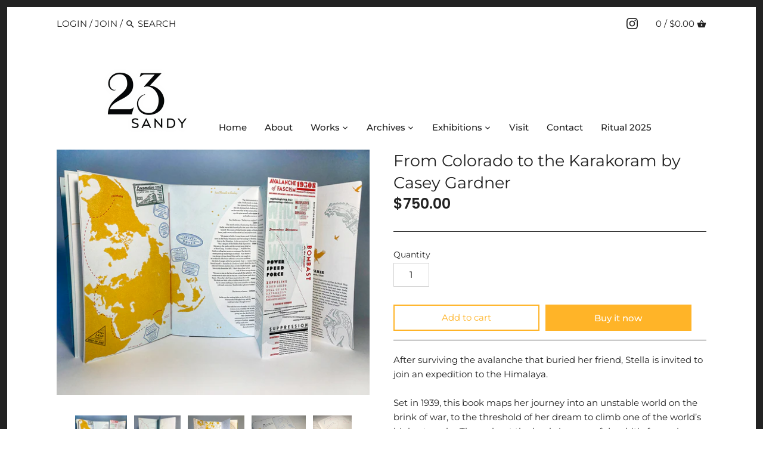

--- FILE ---
content_type: text/html; charset=utf-8
request_url: https://23sandy.com/products/from-colorado-to-the-karakoram-by-casey-gardner
body_size: 23306
content:
<!doctype html>
<html class="no-js" lang="en">
<head><!--Content in content_for_header -->
<style></style><!--LH--><!-- Canopy 2.11.4 -->
  <meta charset="utf-8" />
  <meta name="viewport" content="width=device-width,initial-scale=1.0" />
  <meta name="theme-color" content="#ffb428">
  <meta http-equiv="X-UA-Compatible" content="IE=edge,chrome=1">

  
  <link rel="shortcut icon" href="//23sandy.com/cdn/shop/files/23_copy.png?v=1614739609" type="image/png" />
  

  <title>
  From Colorado to the Karakoram by Casey Gardner &ndash; 23 Sandy
  </title>

  
  <meta name="description" content="After surviving the avalanche that buried her friend, Stella is invited to join an expedition to the Himalaya.Set in 1939, this book maps her journey into an unstable world on the brink of war, to the threshold of her dream to climb one of the world’s highest peaks. Throughout the book, images of dendritic forms, in le" />
  

  <link rel="canonical" href="https://23sandy.com/products/from-colorado-to-the-karakoram-by-casey-gardner" />

  




<meta property="og:site_name" content="23 Sandy">
<meta property="og:url" content="https://23sandy.com/products/from-colorado-to-the-karakoram-by-casey-gardner">
<meta property="og:title" content="From Colorado to the Karakoram by Casey Gardner">
<meta property="og:type" content="product">
<meta property="og:description" content="After surviving the avalanche that buried her friend, Stella is invited to join an expedition to the Himalaya.Set in 1939, this book maps her journey into an unstable world on the brink of war, to the threshold of her dream to climb one of the world’s highest peaks. Throughout the book, images of dendritic forms, in le">

  <meta property="og:price:amount" content="750.00">
  <meta property="og:price:currency" content="USD">

<meta property="og:image" content="http://23sandy.com/cdn/shop/files/Gardner-FromColoradoToTheKarakoram-6_1200x1200.jpg?v=1692218668"><meta property="og:image" content="http://23sandy.com/cdn/shop/files/Gardner-FromColoradoToTheKarakoram-2_1200x1200.jpg?v=1692218669"><meta property="og:image" content="http://23sandy.com/cdn/shop/files/Gardner-FromColoradoToTheKarakoram-3_1200x1200.jpg?v=1692218668">
<meta property="og:image:secure_url" content="https://23sandy.com/cdn/shop/files/Gardner-FromColoradoToTheKarakoram-6_1200x1200.jpg?v=1692218668"><meta property="og:image:secure_url" content="https://23sandy.com/cdn/shop/files/Gardner-FromColoradoToTheKarakoram-2_1200x1200.jpg?v=1692218669"><meta property="og:image:secure_url" content="https://23sandy.com/cdn/shop/files/Gardner-FromColoradoToTheKarakoram-3_1200x1200.jpg?v=1692218668">


<meta name="twitter:card" content="summary_large_image">
<meta name="twitter:title" content="From Colorado to the Karakoram by Casey Gardner">
<meta name="twitter:description" content="After surviving the avalanche that buried her friend, Stella is invited to join an expedition to the Himalaya.Set in 1939, this book maps her journey into an unstable world on the brink of war, to the threshold of her dream to climb one of the world’s highest peaks. Throughout the book, images of dendritic forms, in le">


  <link href="//23sandy.com/cdn/shop/t/3/assets/styles.css?v=182019173374708807711759259635" rel="stylesheet" type="text/css" media="all" />

  <script src="//ajax.googleapis.com/ajax/libs/jquery/1.9.1/jquery.min.js" type="text/javascript"></script>
  <script>
    document.documentElement.className = document.documentElement.className.replace('no-js', '');
    window.theme = window.theme || {};
    theme.jQuery = jQuery;
    theme.money_format = "${{amount}}";
    theme.customerIsLoggedIn = false;
    theme.shippingCalcMoneyFormat = "${{amount}} USD";
    theme.useSideCartSummary = true;

    theme.strings = {
      previous: "Previous",
      next: "Next",
      close: "Close",
      addressError: "Error looking up that address",
      addressNoResults: "No results for that address",
      addressQueryLimit: "You have exceeded the Google API usage limit. Consider upgrading to a \u003ca href=\"https:\/\/developers.google.com\/maps\/premium\/usage-limits\"\u003ePremium Plan\u003c\/a\u003e.",
      authError: "There was a problem authenticating your Google Maps API Key.",
      shippingCalcSubmitButton: "Calculate shipping",
      shippingCalcSubmitButtonDisabled: "Calculating...",
      infiniteScrollLoadingImg: "\/\/23sandy.com\/cdn\/shop\/t\/3\/assets\/loading.gif?v=115678512110750922101588979243",
      infiniteScrollCollectionLoading: "Loading more items...",
      infiniteScrollCollectionFinishedMsg : "No more items",
      infiniteScrollBlogLoading: "Loading more articles...",
      infiniteScrollBlogFinishedMsg : "No more articles",
      blogsShowTags: "Show tags",
      priceNonExistent: "Product unavailable",
      buttonDefault: "Add to cart",
      buttonNoStock: "Out of stock",
      buttonNoVariant: "Product unavailable",
      unitPriceSeparator: " \/ ",
      productAddingToCart: "Adding to cart...",
      productAddedToCart: "Added",
      quickbuyAdded: "Added to cart",
      cartSummary: "View Cart",
      cartContinue: "Continue shopping",
      colorBoxPrevious: "Previous",
      colorBoxNext: "Next",
      colorBoxClose: "Close"
    };

    theme.routes = {
      root_url: '/',
      account_url: '/account',
      account_login_url: 'https://shopify.com/28090171464/account?locale=en&region_country=US',
      account_logout_url: '/account/logout',
      account_recover_url: '/account/recover',
      account_register_url: 'https://shopify.com/28090171464/account?locale=en',
      account_addresses_url: '/account/addresses',
      collections_url: '/collections',
      all_products_collection_url: '/collections/all',
      search_url: '/search',
      cart_url: '/cart',
      cart_add_url: '/cart/add',
      cart_change_url: '/cart/change',
      cart_clear_url: '/cart/clear'
    };

    theme.scripts = {
        masonry: "\/\/23sandy.com\/cdn\/shop\/t\/3\/assets\/masonry.v3.2.2.min.js?v=89003877534329911511588979243",
        jqueryInfiniteScroll: "\/\/23sandy.com\/cdn\/shop\/t\/3\/assets\/jquery.infinitescroll.2.1.0.min.js?v=90515653442844383291588979242",
        underscore: "\/\/cdnjs.cloudflare.com\/ajax\/libs\/underscore.js\/1.6.0\/underscore-min.js",
        shopifyCommon: "\/\/23sandy.com\/cdn\/shopifycloud\/storefront\/assets\/themes_support\/shopify_common-5f594365.js",
        jqueryCart: "\/\/23sandy.com\/cdn\/shop\/t\/3\/assets\/shipping-calculator.v1.0.min.js?v=182703910426816984951588979244"
    };
  </script>

  <script>window.performance && window.performance.mark && window.performance.mark('shopify.content_for_header.start');</script><meta id="shopify-digital-wallet" name="shopify-digital-wallet" content="/28090171464/digital_wallets/dialog">
<meta name="shopify-checkout-api-token" content="385a4afddcdbd04564db7e7deada8559">
<meta id="in-context-paypal-metadata" data-shop-id="28090171464" data-venmo-supported="false" data-environment="production" data-locale="en_US" data-paypal-v4="true" data-currency="USD">
<link rel="alternate" type="application/json+oembed" href="https://23sandy.com/products/from-colorado-to-the-karakoram-by-casey-gardner.oembed">
<script async="async" src="/checkouts/internal/preloads.js?locale=en-US"></script>
<script id="apple-pay-shop-capabilities" type="application/json">{"shopId":28090171464,"countryCode":"US","currencyCode":"USD","merchantCapabilities":["supports3DS"],"merchantId":"gid:\/\/shopify\/Shop\/28090171464","merchantName":"23 Sandy","requiredBillingContactFields":["postalAddress","email","phone"],"requiredShippingContactFields":["postalAddress","email","phone"],"shippingType":"shipping","supportedNetworks":["visa","masterCard","amex","discover","elo","jcb"],"total":{"type":"pending","label":"23 Sandy","amount":"1.00"},"shopifyPaymentsEnabled":true,"supportsSubscriptions":true}</script>
<script id="shopify-features" type="application/json">{"accessToken":"385a4afddcdbd04564db7e7deada8559","betas":["rich-media-storefront-analytics"],"domain":"23sandy.com","predictiveSearch":true,"shopId":28090171464,"locale":"en"}</script>
<script>var Shopify = Shopify || {};
Shopify.shop = "23-sandy.myshopify.com";
Shopify.locale = "en";
Shopify.currency = {"active":"USD","rate":"1.0"};
Shopify.country = "US";
Shopify.theme = {"name":"Canopy","id":81860952136,"schema_name":"Canopy","schema_version":"2.11.4","theme_store_id":732,"role":"main"};
Shopify.theme.handle = "null";
Shopify.theme.style = {"id":null,"handle":null};
Shopify.cdnHost = "23sandy.com/cdn";
Shopify.routes = Shopify.routes || {};
Shopify.routes.root = "/";</script>
<script type="module">!function(o){(o.Shopify=o.Shopify||{}).modules=!0}(window);</script>
<script>!function(o){function n(){var o=[];function n(){o.push(Array.prototype.slice.apply(arguments))}return n.q=o,n}var t=o.Shopify=o.Shopify||{};t.loadFeatures=n(),t.autoloadFeatures=n()}(window);</script>
<script id="shop-js-analytics" type="application/json">{"pageType":"product"}</script>
<script defer="defer" async type="module" src="//23sandy.com/cdn/shopifycloud/shop-js/modules/v2/client.init-shop-cart-sync_BT-GjEfc.en.esm.js"></script>
<script defer="defer" async type="module" src="//23sandy.com/cdn/shopifycloud/shop-js/modules/v2/chunk.common_D58fp_Oc.esm.js"></script>
<script defer="defer" async type="module" src="//23sandy.com/cdn/shopifycloud/shop-js/modules/v2/chunk.modal_xMitdFEc.esm.js"></script>
<script type="module">
  await import("//23sandy.com/cdn/shopifycloud/shop-js/modules/v2/client.init-shop-cart-sync_BT-GjEfc.en.esm.js");
await import("//23sandy.com/cdn/shopifycloud/shop-js/modules/v2/chunk.common_D58fp_Oc.esm.js");
await import("//23sandy.com/cdn/shopifycloud/shop-js/modules/v2/chunk.modal_xMitdFEc.esm.js");

  window.Shopify.SignInWithShop?.initShopCartSync?.({"fedCMEnabled":true,"windoidEnabled":true});

</script>
<script>(function() {
  var isLoaded = false;
  function asyncLoad() {
    if (isLoaded) return;
    isLoaded = true;
    var urls = ["https:\/\/formbuilder.hulkapps.com\/skeletopapp.js?shop=23-sandy.myshopify.com"];
    for (var i = 0; i < urls.length; i++) {
      var s = document.createElement('script');
      s.type = 'text/javascript';
      s.async = true;
      s.src = urls[i];
      var x = document.getElementsByTagName('script')[0];
      x.parentNode.insertBefore(s, x);
    }
  };
  if(window.attachEvent) {
    window.attachEvent('onload', asyncLoad);
  } else {
    window.addEventListener('load', asyncLoad, false);
  }
})();</script>
<script id="__st">var __st={"a":28090171464,"offset":-25200,"reqid":"46dd125b-3410-43f1-8cef-5bf357f60d5d-1769059630","pageurl":"23sandy.com\/products\/from-colorado-to-the-karakoram-by-casey-gardner","u":"0246f19e2958","p":"product","rtyp":"product","rid":6770932252744};</script>
<script>window.ShopifyPaypalV4VisibilityTracking = true;</script>
<script id="captcha-bootstrap">!function(){'use strict';const t='contact',e='account',n='new_comment',o=[[t,t],['blogs',n],['comments',n],[t,'customer']],c=[[e,'customer_login'],[e,'guest_login'],[e,'recover_customer_password'],[e,'create_customer']],r=t=>t.map((([t,e])=>`form[action*='/${t}']:not([data-nocaptcha='true']) input[name='form_type'][value='${e}']`)).join(','),a=t=>()=>t?[...document.querySelectorAll(t)].map((t=>t.form)):[];function s(){const t=[...o],e=r(t);return a(e)}const i='password',u='form_key',d=['recaptcha-v3-token','g-recaptcha-response','h-captcha-response',i],f=()=>{try{return window.sessionStorage}catch{return}},m='__shopify_v',_=t=>t.elements[u];function p(t,e,n=!1){try{const o=window.sessionStorage,c=JSON.parse(o.getItem(e)),{data:r}=function(t){const{data:e,action:n}=t;return t[m]||n?{data:e,action:n}:{data:t,action:n}}(c);for(const[e,n]of Object.entries(r))t.elements[e]&&(t.elements[e].value=n);n&&o.removeItem(e)}catch(o){console.error('form repopulation failed',{error:o})}}const l='form_type',E='cptcha';function T(t){t.dataset[E]=!0}const w=window,h=w.document,L='Shopify',v='ce_forms',y='captcha';let A=!1;((t,e)=>{const n=(g='f06e6c50-85a8-45c8-87d0-21a2b65856fe',I='https://cdn.shopify.com/shopifycloud/storefront-forms-hcaptcha/ce_storefront_forms_captcha_hcaptcha.v1.5.2.iife.js',D={infoText:'Protected by hCaptcha',privacyText:'Privacy',termsText:'Terms'},(t,e,n)=>{const o=w[L][v],c=o.bindForm;if(c)return c(t,g,e,D).then(n);var r;o.q.push([[t,g,e,D],n]),r=I,A||(h.body.append(Object.assign(h.createElement('script'),{id:'captcha-provider',async:!0,src:r})),A=!0)});var g,I,D;w[L]=w[L]||{},w[L][v]=w[L][v]||{},w[L][v].q=[],w[L][y]=w[L][y]||{},w[L][y].protect=function(t,e){n(t,void 0,e),T(t)},Object.freeze(w[L][y]),function(t,e,n,w,h,L){const[v,y,A,g]=function(t,e,n){const i=e?o:[],u=t?c:[],d=[...i,...u],f=r(d),m=r(i),_=r(d.filter((([t,e])=>n.includes(e))));return[a(f),a(m),a(_),s()]}(w,h,L),I=t=>{const e=t.target;return e instanceof HTMLFormElement?e:e&&e.form},D=t=>v().includes(t);t.addEventListener('submit',(t=>{const e=I(t);if(!e)return;const n=D(e)&&!e.dataset.hcaptchaBound&&!e.dataset.recaptchaBound,o=_(e),c=g().includes(e)&&(!o||!o.value);(n||c)&&t.preventDefault(),c&&!n&&(function(t){try{if(!f())return;!function(t){const e=f();if(!e)return;const n=_(t);if(!n)return;const o=n.value;o&&e.removeItem(o)}(t);const e=Array.from(Array(32),(()=>Math.random().toString(36)[2])).join('');!function(t,e){_(t)||t.append(Object.assign(document.createElement('input'),{type:'hidden',name:u})),t.elements[u].value=e}(t,e),function(t,e){const n=f();if(!n)return;const o=[...t.querySelectorAll(`input[type='${i}']`)].map((({name:t})=>t)),c=[...d,...o],r={};for(const[a,s]of new FormData(t).entries())c.includes(a)||(r[a]=s);n.setItem(e,JSON.stringify({[m]:1,action:t.action,data:r}))}(t,e)}catch(e){console.error('failed to persist form',e)}}(e),e.submit())}));const S=(t,e)=>{t&&!t.dataset[E]&&(n(t,e.some((e=>e===t))),T(t))};for(const o of['focusin','change'])t.addEventListener(o,(t=>{const e=I(t);D(e)&&S(e,y())}));const B=e.get('form_key'),M=e.get(l),P=B&&M;t.addEventListener('DOMContentLoaded',(()=>{const t=y();if(P)for(const e of t)e.elements[l].value===M&&p(e,B);[...new Set([...A(),...v().filter((t=>'true'===t.dataset.shopifyCaptcha))])].forEach((e=>S(e,t)))}))}(h,new URLSearchParams(w.location.search),n,t,e,['guest_login'])})(!0,!0)}();</script>
<script integrity="sha256-4kQ18oKyAcykRKYeNunJcIwy7WH5gtpwJnB7kiuLZ1E=" data-source-attribution="shopify.loadfeatures" defer="defer" src="//23sandy.com/cdn/shopifycloud/storefront/assets/storefront/load_feature-a0a9edcb.js" crossorigin="anonymous"></script>
<script data-source-attribution="shopify.dynamic_checkout.dynamic.init">var Shopify=Shopify||{};Shopify.PaymentButton=Shopify.PaymentButton||{isStorefrontPortableWallets:!0,init:function(){window.Shopify.PaymentButton.init=function(){};var t=document.createElement("script");t.src="https://23sandy.com/cdn/shopifycloud/portable-wallets/latest/portable-wallets.en.js",t.type="module",document.head.appendChild(t)}};
</script>
<script data-source-attribution="shopify.dynamic_checkout.buyer_consent">
  function portableWalletsHideBuyerConsent(e){var t=document.getElementById("shopify-buyer-consent"),n=document.getElementById("shopify-subscription-policy-button");t&&n&&(t.classList.add("hidden"),t.setAttribute("aria-hidden","true"),n.removeEventListener("click",e))}function portableWalletsShowBuyerConsent(e){var t=document.getElementById("shopify-buyer-consent"),n=document.getElementById("shopify-subscription-policy-button");t&&n&&(t.classList.remove("hidden"),t.removeAttribute("aria-hidden"),n.addEventListener("click",e))}window.Shopify?.PaymentButton&&(window.Shopify.PaymentButton.hideBuyerConsent=portableWalletsHideBuyerConsent,window.Shopify.PaymentButton.showBuyerConsent=portableWalletsShowBuyerConsent);
</script>
<script>
  function portableWalletsCleanup(e){e&&e.src&&console.error("Failed to load portable wallets script "+e.src);var t=document.querySelectorAll("shopify-accelerated-checkout .shopify-payment-button__skeleton, shopify-accelerated-checkout-cart .wallet-cart-button__skeleton"),e=document.getElementById("shopify-buyer-consent");for(let e=0;e<t.length;e++)t[e].remove();e&&e.remove()}function portableWalletsNotLoadedAsModule(e){e instanceof ErrorEvent&&"string"==typeof e.message&&e.message.includes("import.meta")&&"string"==typeof e.filename&&e.filename.includes("portable-wallets")&&(window.removeEventListener("error",portableWalletsNotLoadedAsModule),window.Shopify.PaymentButton.failedToLoad=e,"loading"===document.readyState?document.addEventListener("DOMContentLoaded",window.Shopify.PaymentButton.init):window.Shopify.PaymentButton.init())}window.addEventListener("error",portableWalletsNotLoadedAsModule);
</script>

<script type="module" src="https://23sandy.com/cdn/shopifycloud/portable-wallets/latest/portable-wallets.en.js" onError="portableWalletsCleanup(this)" crossorigin="anonymous"></script>
<script nomodule>
  document.addEventListener("DOMContentLoaded", portableWalletsCleanup);
</script>

<link id="shopify-accelerated-checkout-styles" rel="stylesheet" media="screen" href="https://23sandy.com/cdn/shopifycloud/portable-wallets/latest/accelerated-checkout-backwards-compat.css" crossorigin="anonymous">
<style id="shopify-accelerated-checkout-cart">
        #shopify-buyer-consent {
  margin-top: 1em;
  display: inline-block;
  width: 100%;
}

#shopify-buyer-consent.hidden {
  display: none;
}

#shopify-subscription-policy-button {
  background: none;
  border: none;
  padding: 0;
  text-decoration: underline;
  font-size: inherit;
  cursor: pointer;
}

#shopify-subscription-policy-button::before {
  box-shadow: none;
}

      </style>
<script id="sections-script" data-sections="product-recommendations" defer="defer" src="//23sandy.com/cdn/shop/t/3/compiled_assets/scripts.js?v=942"></script>
<script>window.performance && window.performance.mark && window.performance.mark('shopify.content_for_header.end');</script>

  <script>
    Shopify.money_format = "${{amount}}";
  </script>
 
<!-- "snippets/pagefly-header.liquid" was not rendered, the associated app was uninstalled -->
 <!-- BEGIN app block: shopify://apps/klaviyo-email-marketing-sms/blocks/klaviyo-onsite-embed/2632fe16-c075-4321-a88b-50b567f42507 -->












  <script async src="https://static.klaviyo.com/onsite/js/W5i6my/klaviyo.js?company_id=W5i6my"></script>
  <script>!function(){if(!window.klaviyo){window._klOnsite=window._klOnsite||[];try{window.klaviyo=new Proxy({},{get:function(n,i){return"push"===i?function(){var n;(n=window._klOnsite).push.apply(n,arguments)}:function(){for(var n=arguments.length,o=new Array(n),w=0;w<n;w++)o[w]=arguments[w];var t="function"==typeof o[o.length-1]?o.pop():void 0,e=new Promise((function(n){window._klOnsite.push([i].concat(o,[function(i){t&&t(i),n(i)}]))}));return e}}})}catch(n){window.klaviyo=window.klaviyo||[],window.klaviyo.push=function(){var n;(n=window._klOnsite).push.apply(n,arguments)}}}}();</script>

  
    <script id="viewed_product">
      if (item == null) {
        var _learnq = _learnq || [];

        var MetafieldReviews = null
        var MetafieldYotpoRating = null
        var MetafieldYotpoCount = null
        var MetafieldLooxRating = null
        var MetafieldLooxCount = null
        var okendoProduct = null
        var okendoProductReviewCount = null
        var okendoProductReviewAverageValue = null
        try {
          // The following fields are used for Customer Hub recently viewed in order to add reviews.
          // This information is not part of __kla_viewed. Instead, it is part of __kla_viewed_reviewed_items
          MetafieldReviews = {};
          MetafieldYotpoRating = null
          MetafieldYotpoCount = null
          MetafieldLooxRating = null
          MetafieldLooxCount = null

          okendoProduct = null
          // If the okendo metafield is not legacy, it will error, which then requires the new json formatted data
          if (okendoProduct && 'error' in okendoProduct) {
            okendoProduct = null
          }
          okendoProductReviewCount = okendoProduct ? okendoProduct.reviewCount : null
          okendoProductReviewAverageValue = okendoProduct ? okendoProduct.reviewAverageValue : null
        } catch (error) {
          console.error('Error in Klaviyo onsite reviews tracking:', error);
        }

        var item = {
          Name: "From Colorado to the Karakoram by Casey Gardner",
          ProductID: 6770932252744,
          Categories: ["Available Works","Casey Gardner","Dreams - An International Juried Exhibition of Book Art","Works"],
          ImageURL: "https://23sandy.com/cdn/shop/files/Gardner-FromColoradoToTheKarakoram-6_grande.jpg?v=1692218668",
          URL: "https://23sandy.com/products/from-colorado-to-the-karakoram-by-casey-gardner",
          Brand: "23 Sandy",
          Price: "$750.00",
          Value: "750.00",
          CompareAtPrice: "$0.00"
        };
        _learnq.push(['track', 'Viewed Product', item]);
        _learnq.push(['trackViewedItem', {
          Title: item.Name,
          ItemId: item.ProductID,
          Categories: item.Categories,
          ImageUrl: item.ImageURL,
          Url: item.URL,
          Metadata: {
            Brand: item.Brand,
            Price: item.Price,
            Value: item.Value,
            CompareAtPrice: item.CompareAtPrice
          },
          metafields:{
            reviews: MetafieldReviews,
            yotpo:{
              rating: MetafieldYotpoRating,
              count: MetafieldYotpoCount,
            },
            loox:{
              rating: MetafieldLooxRating,
              count: MetafieldLooxCount,
            },
            okendo: {
              rating: okendoProductReviewAverageValue,
              count: okendoProductReviewCount,
            }
          }
        }]);
      }
    </script>
  




  <script>
    window.klaviyoReviewsProductDesignMode = false
  </script>







<!-- END app block --><link href="https://monorail-edge.shopifysvc.com" rel="dns-prefetch">
<script>(function(){if ("sendBeacon" in navigator && "performance" in window) {try {var session_token_from_headers = performance.getEntriesByType('navigation')[0].serverTiming.find(x => x.name == '_s').description;} catch {var session_token_from_headers = undefined;}var session_cookie_matches = document.cookie.match(/_shopify_s=([^;]*)/);var session_token_from_cookie = session_cookie_matches && session_cookie_matches.length === 2 ? session_cookie_matches[1] : "";var session_token = session_token_from_headers || session_token_from_cookie || "";function handle_abandonment_event(e) {var entries = performance.getEntries().filter(function(entry) {return /monorail-edge.shopifysvc.com/.test(entry.name);});if (!window.abandonment_tracked && entries.length === 0) {window.abandonment_tracked = true;var currentMs = Date.now();var navigation_start = performance.timing.navigationStart;var payload = {shop_id: 28090171464,url: window.location.href,navigation_start,duration: currentMs - navigation_start,session_token,page_type: "product"};window.navigator.sendBeacon("https://monorail-edge.shopifysvc.com/v1/produce", JSON.stringify({schema_id: "online_store_buyer_site_abandonment/1.1",payload: payload,metadata: {event_created_at_ms: currentMs,event_sent_at_ms: currentMs}}));}}window.addEventListener('pagehide', handle_abandonment_event);}}());</script>
<script id="web-pixels-manager-setup">(function e(e,d,r,n,o){if(void 0===o&&(o={}),!Boolean(null===(a=null===(i=window.Shopify)||void 0===i?void 0:i.analytics)||void 0===a?void 0:a.replayQueue)){var i,a;window.Shopify=window.Shopify||{};var t=window.Shopify;t.analytics=t.analytics||{};var s=t.analytics;s.replayQueue=[],s.publish=function(e,d,r){return s.replayQueue.push([e,d,r]),!0};try{self.performance.mark("wpm:start")}catch(e){}var l=function(){var e={modern:/Edge?\/(1{2}[4-9]|1[2-9]\d|[2-9]\d{2}|\d{4,})\.\d+(\.\d+|)|Firefox\/(1{2}[4-9]|1[2-9]\d|[2-9]\d{2}|\d{4,})\.\d+(\.\d+|)|Chrom(ium|e)\/(9{2}|\d{3,})\.\d+(\.\d+|)|(Maci|X1{2}).+ Version\/(15\.\d+|(1[6-9]|[2-9]\d|\d{3,})\.\d+)([,.]\d+|)( \(\w+\)|)( Mobile\/\w+|) Safari\/|Chrome.+OPR\/(9{2}|\d{3,})\.\d+\.\d+|(CPU[ +]OS|iPhone[ +]OS|CPU[ +]iPhone|CPU IPhone OS|CPU iPad OS)[ +]+(15[._]\d+|(1[6-9]|[2-9]\d|\d{3,})[._]\d+)([._]\d+|)|Android:?[ /-](13[3-9]|1[4-9]\d|[2-9]\d{2}|\d{4,})(\.\d+|)(\.\d+|)|Android.+Firefox\/(13[5-9]|1[4-9]\d|[2-9]\d{2}|\d{4,})\.\d+(\.\d+|)|Android.+Chrom(ium|e)\/(13[3-9]|1[4-9]\d|[2-9]\d{2}|\d{4,})\.\d+(\.\d+|)|SamsungBrowser\/([2-9]\d|\d{3,})\.\d+/,legacy:/Edge?\/(1[6-9]|[2-9]\d|\d{3,})\.\d+(\.\d+|)|Firefox\/(5[4-9]|[6-9]\d|\d{3,})\.\d+(\.\d+|)|Chrom(ium|e)\/(5[1-9]|[6-9]\d|\d{3,})\.\d+(\.\d+|)([\d.]+$|.*Safari\/(?![\d.]+ Edge\/[\d.]+$))|(Maci|X1{2}).+ Version\/(10\.\d+|(1[1-9]|[2-9]\d|\d{3,})\.\d+)([,.]\d+|)( \(\w+\)|)( Mobile\/\w+|) Safari\/|Chrome.+OPR\/(3[89]|[4-9]\d|\d{3,})\.\d+\.\d+|(CPU[ +]OS|iPhone[ +]OS|CPU[ +]iPhone|CPU IPhone OS|CPU iPad OS)[ +]+(10[._]\d+|(1[1-9]|[2-9]\d|\d{3,})[._]\d+)([._]\d+|)|Android:?[ /-](13[3-9]|1[4-9]\d|[2-9]\d{2}|\d{4,})(\.\d+|)(\.\d+|)|Mobile Safari.+OPR\/([89]\d|\d{3,})\.\d+\.\d+|Android.+Firefox\/(13[5-9]|1[4-9]\d|[2-9]\d{2}|\d{4,})\.\d+(\.\d+|)|Android.+Chrom(ium|e)\/(13[3-9]|1[4-9]\d|[2-9]\d{2}|\d{4,})\.\d+(\.\d+|)|Android.+(UC? ?Browser|UCWEB|U3)[ /]?(15\.([5-9]|\d{2,})|(1[6-9]|[2-9]\d|\d{3,})\.\d+)\.\d+|SamsungBrowser\/(5\.\d+|([6-9]|\d{2,})\.\d+)|Android.+MQ{2}Browser\/(14(\.(9|\d{2,})|)|(1[5-9]|[2-9]\d|\d{3,})(\.\d+|))(\.\d+|)|K[Aa][Ii]OS\/(3\.\d+|([4-9]|\d{2,})\.\d+)(\.\d+|)/},d=e.modern,r=e.legacy,n=navigator.userAgent;return n.match(d)?"modern":n.match(r)?"legacy":"unknown"}(),u="modern"===l?"modern":"legacy",c=(null!=n?n:{modern:"",legacy:""})[u],f=function(e){return[e.baseUrl,"/wpm","/b",e.hashVersion,"modern"===e.buildTarget?"m":"l",".js"].join("")}({baseUrl:d,hashVersion:r,buildTarget:u}),m=function(e){var d=e.version,r=e.bundleTarget,n=e.surface,o=e.pageUrl,i=e.monorailEndpoint;return{emit:function(e){var a=e.status,t=e.errorMsg,s=(new Date).getTime(),l=JSON.stringify({metadata:{event_sent_at_ms:s},events:[{schema_id:"web_pixels_manager_load/3.1",payload:{version:d,bundle_target:r,page_url:o,status:a,surface:n,error_msg:t},metadata:{event_created_at_ms:s}}]});if(!i)return console&&console.warn&&console.warn("[Web Pixels Manager] No Monorail endpoint provided, skipping logging."),!1;try{return self.navigator.sendBeacon.bind(self.navigator)(i,l)}catch(e){}var u=new XMLHttpRequest;try{return u.open("POST",i,!0),u.setRequestHeader("Content-Type","text/plain"),u.send(l),!0}catch(e){return console&&console.warn&&console.warn("[Web Pixels Manager] Got an unhandled error while logging to Monorail."),!1}}}}({version:r,bundleTarget:l,surface:e.surface,pageUrl:self.location.href,monorailEndpoint:e.monorailEndpoint});try{o.browserTarget=l,function(e){var d=e.src,r=e.async,n=void 0===r||r,o=e.onload,i=e.onerror,a=e.sri,t=e.scriptDataAttributes,s=void 0===t?{}:t,l=document.createElement("script"),u=document.querySelector("head"),c=document.querySelector("body");if(l.async=n,l.src=d,a&&(l.integrity=a,l.crossOrigin="anonymous"),s)for(var f in s)if(Object.prototype.hasOwnProperty.call(s,f))try{l.dataset[f]=s[f]}catch(e){}if(o&&l.addEventListener("load",o),i&&l.addEventListener("error",i),u)u.appendChild(l);else{if(!c)throw new Error("Did not find a head or body element to append the script");c.appendChild(l)}}({src:f,async:!0,onload:function(){if(!function(){var e,d;return Boolean(null===(d=null===(e=window.Shopify)||void 0===e?void 0:e.analytics)||void 0===d?void 0:d.initialized)}()){var d=window.webPixelsManager.init(e)||void 0;if(d){var r=window.Shopify.analytics;r.replayQueue.forEach((function(e){var r=e[0],n=e[1],o=e[2];d.publishCustomEvent(r,n,o)})),r.replayQueue=[],r.publish=d.publishCustomEvent,r.visitor=d.visitor,r.initialized=!0}}},onerror:function(){return m.emit({status:"failed",errorMsg:"".concat(f," has failed to load")})},sri:function(e){var d=/^sha384-[A-Za-z0-9+/=]+$/;return"string"==typeof e&&d.test(e)}(c)?c:"",scriptDataAttributes:o}),m.emit({status:"loading"})}catch(e){m.emit({status:"failed",errorMsg:(null==e?void 0:e.message)||"Unknown error"})}}})({shopId: 28090171464,storefrontBaseUrl: "https://23sandy.com",extensionsBaseUrl: "https://extensions.shopifycdn.com/cdn/shopifycloud/web-pixels-manager",monorailEndpoint: "https://monorail-edge.shopifysvc.com/unstable/produce_batch",surface: "storefront-renderer",enabledBetaFlags: ["2dca8a86"],webPixelsConfigList: [{"id":"521568328","configuration":"{\"accountID\":\"W5i6my\",\"webPixelConfig\":\"eyJlbmFibGVBZGRlZFRvQ2FydEV2ZW50cyI6IHRydWV9\"}","eventPayloadVersion":"v1","runtimeContext":"STRICT","scriptVersion":"524f6c1ee37bacdca7657a665bdca589","type":"APP","apiClientId":123074,"privacyPurposes":["ANALYTICS","MARKETING"],"dataSharingAdjustments":{"protectedCustomerApprovalScopes":["read_customer_address","read_customer_email","read_customer_name","read_customer_personal_data","read_customer_phone"]}},{"id":"38109256","eventPayloadVersion":"v1","runtimeContext":"LAX","scriptVersion":"1","type":"CUSTOM","privacyPurposes":["ANALYTICS"],"name":"Google Analytics tag (migrated)"},{"id":"shopify-app-pixel","configuration":"{}","eventPayloadVersion":"v1","runtimeContext":"STRICT","scriptVersion":"0450","apiClientId":"shopify-pixel","type":"APP","privacyPurposes":["ANALYTICS","MARKETING"]},{"id":"shopify-custom-pixel","eventPayloadVersion":"v1","runtimeContext":"LAX","scriptVersion":"0450","apiClientId":"shopify-pixel","type":"CUSTOM","privacyPurposes":["ANALYTICS","MARKETING"]}],isMerchantRequest: false,initData: {"shop":{"name":"23 Sandy","paymentSettings":{"currencyCode":"USD"},"myshopifyDomain":"23-sandy.myshopify.com","countryCode":"US","storefrontUrl":"https:\/\/23sandy.com"},"customer":null,"cart":null,"checkout":null,"productVariants":[{"price":{"amount":750.0,"currencyCode":"USD"},"product":{"title":"From Colorado to the Karakoram by Casey Gardner","vendor":"23 Sandy","id":"6770932252744","untranslatedTitle":"From Colorado to the Karakoram by Casey Gardner","url":"\/products\/from-colorado-to-the-karakoram-by-casey-gardner","type":"Artist Book"},"id":"39978981392456","image":{"src":"\/\/23sandy.com\/cdn\/shop\/files\/Gardner-FromColoradoToTheKarakoram-6.jpg?v=1692218668"},"sku":"","title":"Default Title","untranslatedTitle":"Default Title"}],"purchasingCompany":null},},"https://23sandy.com/cdn","fcfee988w5aeb613cpc8e4bc33m6693e112",{"modern":"","legacy":""},{"shopId":"28090171464","storefrontBaseUrl":"https:\/\/23sandy.com","extensionBaseUrl":"https:\/\/extensions.shopifycdn.com\/cdn\/shopifycloud\/web-pixels-manager","surface":"storefront-renderer","enabledBetaFlags":"[\"2dca8a86\"]","isMerchantRequest":"false","hashVersion":"fcfee988w5aeb613cpc8e4bc33m6693e112","publish":"custom","events":"[[\"page_viewed\",{}],[\"product_viewed\",{\"productVariant\":{\"price\":{\"amount\":750.0,\"currencyCode\":\"USD\"},\"product\":{\"title\":\"From Colorado to the Karakoram by Casey Gardner\",\"vendor\":\"23 Sandy\",\"id\":\"6770932252744\",\"untranslatedTitle\":\"From Colorado to the Karakoram by Casey Gardner\",\"url\":\"\/products\/from-colorado-to-the-karakoram-by-casey-gardner\",\"type\":\"Artist Book\"},\"id\":\"39978981392456\",\"image\":{\"src\":\"\/\/23sandy.com\/cdn\/shop\/files\/Gardner-FromColoradoToTheKarakoram-6.jpg?v=1692218668\"},\"sku\":\"\",\"title\":\"Default Title\",\"untranslatedTitle\":\"Default Title\"}}]]"});</script><script>
  window.ShopifyAnalytics = window.ShopifyAnalytics || {};
  window.ShopifyAnalytics.meta = window.ShopifyAnalytics.meta || {};
  window.ShopifyAnalytics.meta.currency = 'USD';
  var meta = {"product":{"id":6770932252744,"gid":"gid:\/\/shopify\/Product\/6770932252744","vendor":"23 Sandy","type":"Artist Book","handle":"from-colorado-to-the-karakoram-by-casey-gardner","variants":[{"id":39978981392456,"price":75000,"name":"From Colorado to the Karakoram by Casey Gardner","public_title":null,"sku":""}],"remote":false},"page":{"pageType":"product","resourceType":"product","resourceId":6770932252744,"requestId":"46dd125b-3410-43f1-8cef-5bf357f60d5d-1769059630"}};
  for (var attr in meta) {
    window.ShopifyAnalytics.meta[attr] = meta[attr];
  }
</script>
<script class="analytics">
  (function () {
    var customDocumentWrite = function(content) {
      var jquery = null;

      if (window.jQuery) {
        jquery = window.jQuery;
      } else if (window.Checkout && window.Checkout.$) {
        jquery = window.Checkout.$;
      }

      if (jquery) {
        jquery('body').append(content);
      }
    };

    var hasLoggedConversion = function(token) {
      if (token) {
        return document.cookie.indexOf('loggedConversion=' + token) !== -1;
      }
      return false;
    }

    var setCookieIfConversion = function(token) {
      if (token) {
        var twoMonthsFromNow = new Date(Date.now());
        twoMonthsFromNow.setMonth(twoMonthsFromNow.getMonth() + 2);

        document.cookie = 'loggedConversion=' + token + '; expires=' + twoMonthsFromNow;
      }
    }

    var trekkie = window.ShopifyAnalytics.lib = window.trekkie = window.trekkie || [];
    if (trekkie.integrations) {
      return;
    }
    trekkie.methods = [
      'identify',
      'page',
      'ready',
      'track',
      'trackForm',
      'trackLink'
    ];
    trekkie.factory = function(method) {
      return function() {
        var args = Array.prototype.slice.call(arguments);
        args.unshift(method);
        trekkie.push(args);
        return trekkie;
      };
    };
    for (var i = 0; i < trekkie.methods.length; i++) {
      var key = trekkie.methods[i];
      trekkie[key] = trekkie.factory(key);
    }
    trekkie.load = function(config) {
      trekkie.config = config || {};
      trekkie.config.initialDocumentCookie = document.cookie;
      var first = document.getElementsByTagName('script')[0];
      var script = document.createElement('script');
      script.type = 'text/javascript';
      script.onerror = function(e) {
        var scriptFallback = document.createElement('script');
        scriptFallback.type = 'text/javascript';
        scriptFallback.onerror = function(error) {
                var Monorail = {
      produce: function produce(monorailDomain, schemaId, payload) {
        var currentMs = new Date().getTime();
        var event = {
          schema_id: schemaId,
          payload: payload,
          metadata: {
            event_created_at_ms: currentMs,
            event_sent_at_ms: currentMs
          }
        };
        return Monorail.sendRequest("https://" + monorailDomain + "/v1/produce", JSON.stringify(event));
      },
      sendRequest: function sendRequest(endpointUrl, payload) {
        // Try the sendBeacon API
        if (window && window.navigator && typeof window.navigator.sendBeacon === 'function' && typeof window.Blob === 'function' && !Monorail.isIos12()) {
          var blobData = new window.Blob([payload], {
            type: 'text/plain'
          });

          if (window.navigator.sendBeacon(endpointUrl, blobData)) {
            return true;
          } // sendBeacon was not successful

        } // XHR beacon

        var xhr = new XMLHttpRequest();

        try {
          xhr.open('POST', endpointUrl);
          xhr.setRequestHeader('Content-Type', 'text/plain');
          xhr.send(payload);
        } catch (e) {
          console.log(e);
        }

        return false;
      },
      isIos12: function isIos12() {
        return window.navigator.userAgent.lastIndexOf('iPhone; CPU iPhone OS 12_') !== -1 || window.navigator.userAgent.lastIndexOf('iPad; CPU OS 12_') !== -1;
      }
    };
    Monorail.produce('monorail-edge.shopifysvc.com',
      'trekkie_storefront_load_errors/1.1',
      {shop_id: 28090171464,
      theme_id: 81860952136,
      app_name: "storefront",
      context_url: window.location.href,
      source_url: "//23sandy.com/cdn/s/trekkie.storefront.1bbfab421998800ff09850b62e84b8915387986d.min.js"});

        };
        scriptFallback.async = true;
        scriptFallback.src = '//23sandy.com/cdn/s/trekkie.storefront.1bbfab421998800ff09850b62e84b8915387986d.min.js';
        first.parentNode.insertBefore(scriptFallback, first);
      };
      script.async = true;
      script.src = '//23sandy.com/cdn/s/trekkie.storefront.1bbfab421998800ff09850b62e84b8915387986d.min.js';
      first.parentNode.insertBefore(script, first);
    };
    trekkie.load(
      {"Trekkie":{"appName":"storefront","development":false,"defaultAttributes":{"shopId":28090171464,"isMerchantRequest":null,"themeId":81860952136,"themeCityHash":"1301012834725151285","contentLanguage":"en","currency":"USD","eventMetadataId":"02d81209-fd59-416e-ab44-1c0dc48ffc00"},"isServerSideCookieWritingEnabled":true,"monorailRegion":"shop_domain","enabledBetaFlags":["65f19447"]},"Session Attribution":{},"S2S":{"facebookCapiEnabled":false,"source":"trekkie-storefront-renderer","apiClientId":580111}}
    );

    var loaded = false;
    trekkie.ready(function() {
      if (loaded) return;
      loaded = true;

      window.ShopifyAnalytics.lib = window.trekkie;

      var originalDocumentWrite = document.write;
      document.write = customDocumentWrite;
      try { window.ShopifyAnalytics.merchantGoogleAnalytics.call(this); } catch(error) {};
      document.write = originalDocumentWrite;

      window.ShopifyAnalytics.lib.page(null,{"pageType":"product","resourceType":"product","resourceId":6770932252744,"requestId":"46dd125b-3410-43f1-8cef-5bf357f60d5d-1769059630","shopifyEmitted":true});

      var match = window.location.pathname.match(/checkouts\/(.+)\/(thank_you|post_purchase)/)
      var token = match? match[1]: undefined;
      if (!hasLoggedConversion(token)) {
        setCookieIfConversion(token);
        window.ShopifyAnalytics.lib.track("Viewed Product",{"currency":"USD","variantId":39978981392456,"productId":6770932252744,"productGid":"gid:\/\/shopify\/Product\/6770932252744","name":"From Colorado to the Karakoram by Casey Gardner","price":"750.00","sku":"","brand":"23 Sandy","variant":null,"category":"Artist Book","nonInteraction":true,"remote":false},undefined,undefined,{"shopifyEmitted":true});
      window.ShopifyAnalytics.lib.track("monorail:\/\/trekkie_storefront_viewed_product\/1.1",{"currency":"USD","variantId":39978981392456,"productId":6770932252744,"productGid":"gid:\/\/shopify\/Product\/6770932252744","name":"From Colorado to the Karakoram by Casey Gardner","price":"750.00","sku":"","brand":"23 Sandy","variant":null,"category":"Artist Book","nonInteraction":true,"remote":false,"referer":"https:\/\/23sandy.com\/products\/from-colorado-to-the-karakoram-by-casey-gardner"});
      }
    });


        var eventsListenerScript = document.createElement('script');
        eventsListenerScript.async = true;
        eventsListenerScript.src = "//23sandy.com/cdn/shopifycloud/storefront/assets/shop_events_listener-3da45d37.js";
        document.getElementsByTagName('head')[0].appendChild(eventsListenerScript);

})();</script>
  <script>
  if (!window.ga || (window.ga && typeof window.ga !== 'function')) {
    window.ga = function ga() {
      (window.ga.q = window.ga.q || []).push(arguments);
      if (window.Shopify && window.Shopify.analytics && typeof window.Shopify.analytics.publish === 'function') {
        window.Shopify.analytics.publish("ga_stub_called", {}, {sendTo: "google_osp_migration"});
      }
      console.error("Shopify's Google Analytics stub called with:", Array.from(arguments), "\nSee https://help.shopify.com/manual/promoting-marketing/pixels/pixel-migration#google for more information.");
    };
    if (window.Shopify && window.Shopify.analytics && typeof window.Shopify.analytics.publish === 'function') {
      window.Shopify.analytics.publish("ga_stub_initialized", {}, {sendTo: "google_osp_migration"});
    }
  }
</script>
<script
  defer
  src="https://23sandy.com/cdn/shopifycloud/perf-kit/shopify-perf-kit-3.0.4.min.js"
  data-application="storefront-renderer"
  data-shop-id="28090171464"
  data-render-region="gcp-us-central1"
  data-page-type="product"
  data-theme-instance-id="81860952136"
  data-theme-name="Canopy"
  data-theme-version="2.11.4"
  data-monorail-region="shop_domain"
  data-resource-timing-sampling-rate="10"
  data-shs="true"
  data-shs-beacon="true"
  data-shs-export-with-fetch="true"
  data-shs-logs-sample-rate="1"
  data-shs-beacon-endpoint="https://23sandy.com/api/collect"
></script>
</head> 

<body class="template-product ">
  <a class="skip-link visually-hidden" href="#content">Skip to content</a>

  <div id="page-wrap">
    <div id="page-wrap-inner">
      <a id="page-overlay" href="#" aria-controls="mobile-nav" aria-label="Close navigation"></a>

      <div id="page-wrap-content">
        <div class="container">
          <div id="shopify-section-header" class="shopify-section"><style type="text/css">

  .logo img,
  #page-footer .logo-column img {
    width: 150px;
  }


  .nav-item-link--featured,
  .main-nav .nav-item .nav-item-link.nav-item-link--featured {
    color: #dd6666;
  }

</style>






<div class="page-header layout-nav " data-section-type="header">
  <div id="toolbar" class="toolbar cf">
    <span class="mobile-toolbar">
      <a class="toggle-mob-nav" href="#" aria-controls="mobile-nav" aria-label="Open navigation"><svg fill="#000000" height="24" viewBox="0 0 24 24" width="24" xmlns="http://www.w3.org/2000/svg">
    <path d="M0 0h24v24H0z" fill="none"/>
    <path d="M3 18h18v-2H3v2zm0-5h18v-2H3v2zm0-7v2h18V6H3z"/>
</svg></a>
      
    </span>

    
    <span class="toolbar-links">
      
      
      <a href="https://shopify.com/28090171464/account?locale=en&region_country=US">Login</a>
      <span class="divider">/</span>
      <a href="https://shopify.com/28090171464/account?locale=en">Join</a>
      
      <span class="divider">/</span>
      
      
      <form class="search-form" action="/search" method="get" autocomplete="off">
        <input type="hidden" name="options[unavailable_products]" value="show" />
        <input type="hidden" name="type" value="product,article,page" />
        <button type="submit"><svg fill="#000000" height="24" viewBox="0 0 24 24" width="24" xmlns="http://www.w3.org/2000/svg">
  <title>Search</title>
  <path d="M15.5 14h-.79l-.28-.27C15.41 12.59 16 11.11 16 9.5 16 5.91 13.09 3 9.5 3S3 5.91 3 9.5 5.91 16 9.5 16c1.61 0 3.09-.59 4.23-1.57l.27.28v.79l5 4.99L20.49 19l-4.99-5zm-6 0C7.01 14 5 11.99 5 9.5S7.01 5 9.5 5 14 7.01 14 9.5 11.99 14 9.5 14z"/>
  <path d="M0 0h24v24H0z" fill="none"/>
</svg></button>
        <input type="text" name="q" placeholder="Search" aria-label="Search" autocomplete="off" />
      </form>
      
    </span>
    

    <span class="toolbar-cart">
      <a class="current-cart toggle-cart-summary" href="/cart">
        <span class="beside-svg">0 / <span class="theme-money">$0.00</span></span>
        <svg fill="#000000" height="24" viewBox="0 0 24 24" width="24" xmlns="http://www.w3.org/2000/svg">
  <title>Cart</title>
  <path d="M0 0h24v24H0z" fill="none"/>
  <path d="M17.21 9l-4.38-6.56c-.19-.28-.51-.42-.83-.42-.32 0-.64.14-.83.43L6.79 9H2c-.55 0-1 .45-1 1 0 .09.01.18.04.27l2.54 9.27c.23.84 1 1.46 1.92 1.46h13c.92 0 1.69-.62 1.93-1.46l2.54-9.27L23 10c0-.55-.45-1-1-1h-4.79zM9 9l3-4.4L15 9H9zm3 8c-1.1 0-2-.9-2-2s.9-2 2-2 2 .9 2 2-.9 2-2 2z"/>
</svg>
      </a>
    </span>
    <span class="toolbar-social ">
      

  <div class="social-links ">
    <ul class="social-links__list">
      
      
      
      
      
        <li><a title="Instagram" class="instagram" target="_blank" href="https://instagram.com/23sandygallery"><svg width="48px" height="48px" viewBox="0 0 48 48" version="1.1" xmlns="http://www.w3.org/2000/svg" xmlns:xlink="http://www.w3.org/1999/xlink">
    <title>Instagram</title>
    <defs></defs>
    <g stroke="none" stroke-width="1" fill="none" fill-rule="evenodd">
        <g transform="translate(-642.000000, -295.000000)" fill="#000000">
            <path d="M666.000048,295 C659.481991,295 658.664686,295.027628 656.104831,295.144427 C653.550311,295.260939 651.805665,295.666687 650.279088,296.260017 C648.700876,296.873258 647.362454,297.693897 646.028128,299.028128 C644.693897,300.362454 643.873258,301.700876 643.260017,303.279088 C642.666687,304.805665 642.260939,306.550311 642.144427,309.104831 C642.027628,311.664686 642,312.481991 642,319.000048 C642,325.518009 642.027628,326.335314 642.144427,328.895169 C642.260939,331.449689 642.666687,333.194335 643.260017,334.720912 C643.873258,336.299124 644.693897,337.637546 646.028128,338.971872 C647.362454,340.306103 648.700876,341.126742 650.279088,341.740079 C651.805665,342.333313 653.550311,342.739061 656.104831,342.855573 C658.664686,342.972372 659.481991,343 666.000048,343 C672.518009,343 673.335314,342.972372 675.895169,342.855573 C678.449689,342.739061 680.194335,342.333313 681.720912,341.740079 C683.299124,341.126742 684.637546,340.306103 685.971872,338.971872 C687.306103,337.637546 688.126742,336.299124 688.740079,334.720912 C689.333313,333.194335 689.739061,331.449689 689.855573,328.895169 C689.972372,326.335314 690,325.518009 690,319.000048 C690,312.481991 689.972372,311.664686 689.855573,309.104831 C689.739061,306.550311 689.333313,304.805665 688.740079,303.279088 C688.126742,301.700876 687.306103,300.362454 685.971872,299.028128 C684.637546,297.693897 683.299124,296.873258 681.720912,296.260017 C680.194335,295.666687 678.449689,295.260939 675.895169,295.144427 C673.335314,295.027628 672.518009,295 666.000048,295 Z M666.000048,299.324317 C672.40826,299.324317 673.167356,299.348801 675.69806,299.464266 C678.038036,299.570966 679.308818,299.961946 680.154513,300.290621 C681.274771,300.725997 682.074262,301.246066 682.91405,302.08595 C683.753934,302.925738 684.274003,303.725229 684.709379,304.845487 C685.038054,305.691182 685.429034,306.961964 685.535734,309.30194 C685.651199,311.832644 685.675683,312.59174 685.675683,319.000048 C685.675683,325.40826 685.651199,326.167356 685.535734,328.69806 C685.429034,331.038036 685.038054,332.308818 684.709379,333.154513 C684.274003,334.274771 683.753934,335.074262 682.91405,335.91405 C682.074262,336.753934 681.274771,337.274003 680.154513,337.709379 C679.308818,338.038054 678.038036,338.429034 675.69806,338.535734 C673.167737,338.651199 672.408736,338.675683 666.000048,338.675683 C659.591264,338.675683 658.832358,338.651199 656.30194,338.535734 C653.961964,338.429034 652.691182,338.038054 651.845487,337.709379 C650.725229,337.274003 649.925738,336.753934 649.08595,335.91405 C648.246161,335.074262 647.725997,334.274771 647.290621,333.154513 C646.961946,332.308818 646.570966,331.038036 646.464266,328.69806 C646.348801,326.167356 646.324317,325.40826 646.324317,319.000048 C646.324317,312.59174 646.348801,311.832644 646.464266,309.30194 C646.570966,306.961964 646.961946,305.691182 647.290621,304.845487 C647.725997,303.725229 648.246066,302.925738 649.08595,302.08595 C649.925738,301.246066 650.725229,300.725997 651.845487,300.290621 C652.691182,299.961946 653.961964,299.570966 656.30194,299.464266 C658.832644,299.348801 659.59174,299.324317 666.000048,299.324317 Z M666.000048,306.675683 C659.193424,306.675683 653.675683,312.193424 653.675683,319.000048 C653.675683,325.806576 659.193424,331.324317 666.000048,331.324317 C672.806576,331.324317 678.324317,325.806576 678.324317,319.000048 C678.324317,312.193424 672.806576,306.675683 666.000048,306.675683 Z M666.000048,327 C661.581701,327 658,323.418299 658,319.000048 C658,314.581701 661.581701,311 666.000048,311 C670.418299,311 674,314.581701 674,319.000048 C674,323.418299 670.418299,327 666.000048,327 Z M681.691284,306.188768 C681.691284,307.779365 680.401829,309.068724 678.811232,309.068724 C677.22073,309.068724 675.931276,307.779365 675.931276,306.188768 C675.931276,304.598171 677.22073,303.308716 678.811232,303.308716 C680.401829,303.308716 681.691284,304.598171 681.691284,306.188768 Z"></path>
        </g>
        <g transform="translate(-1734.000000, -472.000000)"></g>
    </g>
</svg></a></li>
      
      

      
    </ul>
  </div>


    </span>
    
  </div>

  <div class="logo-nav">
    

    <div class="cf mobile">
    <div class="logo align-center">
      
        
        <a href="/">
          <img src="//23sandy.com/cdn/shop/files/23SandyLogo-DarkMode-300x200_300x.png?v=1711135790" alt="" />
        </a>
      
    </div>
    </div>

    
    
<nav class="main-nav cf desktop align-center" data-col-limit="8" role="navigation" aria-label="Primary navigation">
  <ul><li class="logo-item logo-item-left">
    <div class="logo align-center">
      
        
        <a href="/">
          <img src="//23sandy.com/cdn/shop/files/23SandyLogo-DarkMode-300x200_300x.png?v=1711135790" alt="" />
        </a>
      
    </div>
    </li><li class="nav-item first">

        <a class="nav-item-link" href="/" >
          <span class="nav-item-link-title">Home</span>
          
        </a>

        
      </li><li class="nav-item">

        <a class="nav-item-link" href="/pages/about" >
          <span class="nav-item-link-title">About</span>
          
        </a>

        
      </li><li class="nav-item dropdown drop-norm">

        <a class="nav-item-link" href="/collections/works" aria-haspopup="true" aria-expanded="false">
          <span class="nav-item-link-title">Works</span>
          <svg fill="#000000" height="24" viewBox="0 0 24 24" width="24" xmlns="http://www.w3.org/2000/svg">
    <path d="M7.41 7.84L12 12.42l4.59-4.58L18 9.25l-6 6-6-6z"/>
    <path d="M0-.75h24v24H0z" fill="none"/>
</svg>
        </a>

        

          

          <div class="sub-nav">
            <div class="sub-nav-inner">
              <ul class="sub-nav-list">
                

                <li class="sub-nav-item">
                  <a class="sub-nav-item-link" href="/pages/23-sandy-artist-directory" >
                    <span class="sub-nav-item-link-title">23 Sandy Artist Directory</span>
                    
                  </a>

                  
                </li>

                

                <li class="sub-nav-item">
                  <a class="sub-nav-item-link" href="/collections/available-works" data-img="//23sandy.com/cdn/shop/collections/Farbversuche-1_400x.jpg?v=1591892179" >
                    <span class="sub-nav-item-link-title">Available Works</span>
                    
                  </a>

                  
                </li>

                

                <li class="sub-nav-item">
                  <a class="sub-nav-item-link" href="/collections/inquire-for-availability" data-img="//23sandy.com/cdn/shop/collections/SoldWorks-FeaturedImage_d47cbb21-af85-4fe6-9df4-6a736f2def6c_400x.jpg?v=1591892445" >
                    <span class="sub-nav-item-link-title">Inquire</span>
                    
                  </a>

                  
                </li>

                

                <li class="sub-nav-item">
                  <a class="sub-nav-item-link" href="/collections/sold-works" data-img="//23sandy.com/cdn/shop/collections/SoldWorks-FeaturedImage_400x.jpg?v=1591892210" >
                    <span class="sub-nav-item-link-title">Sold Works</span>
                    
                  </a>

                  
                </li>

                

                <li class="sub-nav-item has-dropdown">
                  <a class="sub-nav-item-link" href="/pages/curated-collections" aria-haspopup="true" aria-expanded="false">
                    <span class="sub-nav-item-link-title">Curated Collections</span>
                    <svg fill="#000000" height="24" viewBox="0 0 24 24" width="24" xmlns="http://www.w3.org/2000/svg">
    <path d="M7.41 7.84L12 12.42l4.59-4.58L18 9.25l-6 6-6-6z"/>
    <path d="M0-.75h24v24H0z" fill="none"/>
</svg>
                  </a>

                  
                  <ul class="sub-sub-nav-list">
                    
                    <li class="sub-nav-item">
                      <a class="sub-nav-item-link" href="/collections/new-in-the-gallery" data-img="//23sandy.com/cdn/shop/collections/NewInTheGallery_400x.png?v=1603832544">
                        New in the Gallery
                      </a>
                    </li>
                    
                    <li class="sub-nav-item">
                      <a class="sub-nav-item-link" href="/collections/photographic-artist-books" data-img="//23sandy.com/cdn/shop/collections/Photo-ABs-incon-Tritone_400x.jpg?v=1590804751">
                        Photographic Artist Books
                      </a>
                    </li>
                    
                    <li class="sub-nav-item">
                      <a class="sub-nav-item-link" href="/collections/pop-ups-movable-books" data-img="//23sandy.com/cdn/shop/collections/Pop-Up-Icon-Tritone_400x.jpg?v=1590804758">
                        Pop-Ups & Movable Books
                      </a>
                    </li>
                    
                    <li class="sub-nav-item">
                      <a class="sub-nav-item-link" href="/collections/book-power" data-img="//23sandy.com/cdn/shop/collections/BookPower-Tritone_400x.jpg?v=1590809371">
                        Book Power
                      </a>
                    </li>
                    
                    <li class="sub-nav-item">
                      <a class="sub-nav-item-link" href="/collections/women-rise" data-img="//23sandy.com/cdn/shop/collections/Women-Rise-500w_400x.jpg?v=1590809405">
                        Women Rise
                      </a>
                    </li>
                    
                    <li class="sub-nav-item">
                      <a class="sub-nav-item-link" href="/collections/eco-books" data-img="//23sandy.com/cdn/shop/collections/Eco-Books-400w_400x.jpg?v=1590809373">
                        Eco Books
                      </a>
                    </li>
                    
                    <li class="sub-nav-item">
                      <a class="sub-nav-item-link" href="/collections/letterpressed" data-img="//23sandy.com/cdn/shop/collections/Icon-Letterpress-500w_400x.jpg?v=1590809387">
                        Letterpressed
                      </a>
                    </li>
                    
                    <li class="sub-nav-item">
                      <a class="sub-nav-item-link" href="/collections/subject-math-and-science" data-img="//23sandy.com/cdn/shop/collections/Math-icon-Tritone_400x.jpg?v=1590804772">
                        Math & Science
                      </a>
                    </li>
                    
                    <li class="sub-nav-item">
                      <a class="sub-nav-item-link" href="/collections/pages-and-places" data-img="//23sandy.com/cdn/shop/collections/Icon_places-500w1_400x.jpg?v=1590809380">
                        Pages and Places
                      </a>
                    </li>
                    
                    <li class="sub-nav-item">
                      <a class="sub-nav-item-link" href="/collections/altered-books" data-img="//23sandy.com/cdn/shop/collections/altered-books-500w_400x.jpg?v=1590809368">
                        Altered Books
                      </a>
                    </li>
                    
                  </ul>
                  
                </li>

                
              </ul></div>
          </div>
        
      </li><li class="nav-item dropdown drop-norm">

        <a class="nav-item-link" href="/pages/archives" aria-haspopup="true" aria-expanded="false">
          <span class="nav-item-link-title">Archives</span>
          <svg fill="#000000" height="24" viewBox="0 0 24 24" width="24" xmlns="http://www.w3.org/2000/svg">
    <path d="M7.41 7.84L12 12.42l4.59-4.58L18 9.25l-6 6-6-6z"/>
    <path d="M0-.75h24v24H0z" fill="none"/>
</svg>
        </a>

        

          

          <div class="sub-nav">
            <div class="sub-nav-inner">
              <ul class="sub-nav-list">
                

                <li class="sub-nav-item">
                  <a class="sub-nav-item-link" href="/pages/past-exhibitions" >
                    <span class="sub-nav-item-link-title">Past Exhibitions</span>
                    
                  </a>

                  
                </li>

                

                <li class="sub-nav-item">
                  <a class="sub-nav-item-link" href="/collections/exhibition-catalogs" data-img="//23sandy.com/cdn/shop/collections/catalogs_400x.jpg?v=1591892940" >
                    <span class="sub-nav-item-link-title">Exhibition Catalogs</span>
                    
                  </a>

                  
                </li>

                
              </ul></div>
          </div>
        
      </li><li class="nav-item dropdown drop-norm">

        <a class="nav-item-link" href="/pages/exhibitions" aria-haspopup="true" aria-expanded="false">
          <span class="nav-item-link-title">Exhibitions</span>
          <svg fill="#000000" height="24" viewBox="0 0 24 24" width="24" xmlns="http://www.w3.org/2000/svg">
    <path d="M7.41 7.84L12 12.42l4.59-4.58L18 9.25l-6 6-6-6z"/>
    <path d="M0-.75h24v24H0z" fill="none"/>
</svg>
        </a>

        

          

          <div class="sub-nav">
            <div class="sub-nav-inner">
              <ul class="sub-nav-list">
                

                <li class="sub-nav-item">
                  <a class="sub-nav-item-link" href="/collections/exhibition-catalogs" data-img="//23sandy.com/cdn/shop/collections/catalogs_400x.jpg?v=1591892940" >
                    <span class="sub-nav-item-link-title">Exhibition Catalogs</span>
                    
                  </a>

                  
                </li>

                

                <li class="sub-nav-item">
                  <a class="sub-nav-item-link" href="/pages/ritual" >
                    <span class="sub-nav-item-link-title">Ritual 2025</span>
                    
                  </a>

                  
                </li>

                

                <li class="sub-nav-item">
                  <a class="sub-nav-item-link" href="/pages/dreams" >
                    <span class="sub-nav-item-link-title">Dreams 2023</span>
                    
                  </a>

                  
                </li>

                

                <li class="sub-nav-item">
                  <a class="sub-nav-item-link" href="/pages/unseen" >
                    <span class="sub-nav-item-link-title">UNSEEN 2021</span>
                    
                  </a>

                  
                </li>

                
              </ul></div>
          </div>
        
      </li><li class="nav-item">

        <a class="nav-item-link" href="/pages/visit" >
          <span class="nav-item-link-title">Visit</span>
          
        </a>

        
      </li><li class="nav-item">

        <a class="nav-item-link" href="/pages/contact" >
          <span class="nav-item-link-title">Contact</span>
          
        </a>

        
      </li><li class="nav-item last">

        <a class="nav-item-link" href="/pages/ritual" >
          <span class="nav-item-link-title">Ritual 2025</span>
          
        </a>

        
      </li></ul>
</nav>

    
  </div>

  <script id="mobile-navigation-template" type="text/template">
  <nav id="mobile-nav">
  <div class="inner">

    
    <form class="search-form" action="/search" method="get">
      <input type="hidden" name="type" value="product,article,page" />
      <button type="submit"><svg fill="#000000" height="24" viewBox="0 0 24 24" width="24" xmlns="http://www.w3.org/2000/svg">
  <title>Search</title>
  <path d="M15.5 14h-.79l-.28-.27C15.41 12.59 16 11.11 16 9.5 16 5.91 13.09 3 9.5 3S3 5.91 3 9.5 5.91 16 9.5 16c1.61 0 3.09-.59 4.23-1.57l.27.28v.79l5 4.99L20.49 19l-4.99-5zm-6 0C7.01 14 5 11.99 5 9.5S7.01 5 9.5 5 14 7.01 14 9.5 11.99 14 9.5 14z"/>
  <path d="M0 0h24v24H0z" fill="none"/>
</svg></button>
      <input type="text" name="q" placeholder="Search" aria-label="Search" />
    </form>
    

    
<div class="header">
          

  <div class="social-links ">
    <ul class="social-links__list">
      
      
      
      
      
        <li><a title="Instagram" class="instagram" target="_blank" href="https://instagram.com/23sandygallery"><svg width="48px" height="48px" viewBox="0 0 48 48" version="1.1" xmlns="http://www.w3.org/2000/svg" xmlns:xlink="http://www.w3.org/1999/xlink">
    <title>Instagram</title>
    <defs></defs>
    <g stroke="none" stroke-width="1" fill="none" fill-rule="evenodd">
        <g transform="translate(-642.000000, -295.000000)" fill="#000000">
            <path d="M666.000048,295 C659.481991,295 658.664686,295.027628 656.104831,295.144427 C653.550311,295.260939 651.805665,295.666687 650.279088,296.260017 C648.700876,296.873258 647.362454,297.693897 646.028128,299.028128 C644.693897,300.362454 643.873258,301.700876 643.260017,303.279088 C642.666687,304.805665 642.260939,306.550311 642.144427,309.104831 C642.027628,311.664686 642,312.481991 642,319.000048 C642,325.518009 642.027628,326.335314 642.144427,328.895169 C642.260939,331.449689 642.666687,333.194335 643.260017,334.720912 C643.873258,336.299124 644.693897,337.637546 646.028128,338.971872 C647.362454,340.306103 648.700876,341.126742 650.279088,341.740079 C651.805665,342.333313 653.550311,342.739061 656.104831,342.855573 C658.664686,342.972372 659.481991,343 666.000048,343 C672.518009,343 673.335314,342.972372 675.895169,342.855573 C678.449689,342.739061 680.194335,342.333313 681.720912,341.740079 C683.299124,341.126742 684.637546,340.306103 685.971872,338.971872 C687.306103,337.637546 688.126742,336.299124 688.740079,334.720912 C689.333313,333.194335 689.739061,331.449689 689.855573,328.895169 C689.972372,326.335314 690,325.518009 690,319.000048 C690,312.481991 689.972372,311.664686 689.855573,309.104831 C689.739061,306.550311 689.333313,304.805665 688.740079,303.279088 C688.126742,301.700876 687.306103,300.362454 685.971872,299.028128 C684.637546,297.693897 683.299124,296.873258 681.720912,296.260017 C680.194335,295.666687 678.449689,295.260939 675.895169,295.144427 C673.335314,295.027628 672.518009,295 666.000048,295 Z M666.000048,299.324317 C672.40826,299.324317 673.167356,299.348801 675.69806,299.464266 C678.038036,299.570966 679.308818,299.961946 680.154513,300.290621 C681.274771,300.725997 682.074262,301.246066 682.91405,302.08595 C683.753934,302.925738 684.274003,303.725229 684.709379,304.845487 C685.038054,305.691182 685.429034,306.961964 685.535734,309.30194 C685.651199,311.832644 685.675683,312.59174 685.675683,319.000048 C685.675683,325.40826 685.651199,326.167356 685.535734,328.69806 C685.429034,331.038036 685.038054,332.308818 684.709379,333.154513 C684.274003,334.274771 683.753934,335.074262 682.91405,335.91405 C682.074262,336.753934 681.274771,337.274003 680.154513,337.709379 C679.308818,338.038054 678.038036,338.429034 675.69806,338.535734 C673.167737,338.651199 672.408736,338.675683 666.000048,338.675683 C659.591264,338.675683 658.832358,338.651199 656.30194,338.535734 C653.961964,338.429034 652.691182,338.038054 651.845487,337.709379 C650.725229,337.274003 649.925738,336.753934 649.08595,335.91405 C648.246161,335.074262 647.725997,334.274771 647.290621,333.154513 C646.961946,332.308818 646.570966,331.038036 646.464266,328.69806 C646.348801,326.167356 646.324317,325.40826 646.324317,319.000048 C646.324317,312.59174 646.348801,311.832644 646.464266,309.30194 C646.570966,306.961964 646.961946,305.691182 647.290621,304.845487 C647.725997,303.725229 648.246066,302.925738 649.08595,302.08595 C649.925738,301.246066 650.725229,300.725997 651.845487,300.290621 C652.691182,299.961946 653.961964,299.570966 656.30194,299.464266 C658.832644,299.348801 659.59174,299.324317 666.000048,299.324317 Z M666.000048,306.675683 C659.193424,306.675683 653.675683,312.193424 653.675683,319.000048 C653.675683,325.806576 659.193424,331.324317 666.000048,331.324317 C672.806576,331.324317 678.324317,325.806576 678.324317,319.000048 C678.324317,312.193424 672.806576,306.675683 666.000048,306.675683 Z M666.000048,327 C661.581701,327 658,323.418299 658,319.000048 C658,314.581701 661.581701,311 666.000048,311 C670.418299,311 674,314.581701 674,319.000048 C674,323.418299 670.418299,327 666.000048,327 Z M681.691284,306.188768 C681.691284,307.779365 680.401829,309.068724 678.811232,309.068724 C677.22073,309.068724 675.931276,307.779365 675.931276,306.188768 C675.931276,304.598171 677.22073,303.308716 678.811232,303.308716 C680.401829,303.308716 681.691284,304.598171 681.691284,306.188768 Z"></path>
        </g>
        <g transform="translate(-1734.000000, -472.000000)"></g>
    </g>
</svg></a></li>
      
      

      
    </ul>
  </div>


        </div>

    
    <nav aria-label="Mobile navigation">
      <ul class="mobile-nav-menu plain">
        
          <li class="nav-item">
            <a class="nav-item-link" href="/">
              Home
            </a>

            
          </li>
        
          <li class="nav-item">
            <a class="nav-item-link" href="/pages/about">
              About
            </a>

            
          </li>
        
          <li class="nav-item">
            <a class="nav-item-link" href="/collections/works">
              Works
            </a>

            
            <button class="open-sub-nav"
              data-sub-nav="menu-3"
              aria-haspopup="true"
              aria-controls="sub-nav-menu-3"><svg fill="#000000" height="24" viewBox="0 0 24 24" width="24" xmlns="http://www.w3.org/2000/svg">
  <title>Right</title>
  <path d="M8.59 16.34l4.58-4.59-4.58-4.59L10 5.75l6 6-6 6z"/><path d="M0-.25h24v24H0z" fill="none"/>
</svg></button>
            
          </li>
        
          <li class="nav-item">
            <a class="nav-item-link" href="/pages/archives">
              Archives
            </a>

            
            <button class="open-sub-nav"
              data-sub-nav="menu-4"
              aria-haspopup="true"
              aria-controls="sub-nav-menu-4"><svg fill="#000000" height="24" viewBox="0 0 24 24" width="24" xmlns="http://www.w3.org/2000/svg">
  <title>Right</title>
  <path d="M8.59 16.34l4.58-4.59-4.58-4.59L10 5.75l6 6-6 6z"/><path d="M0-.25h24v24H0z" fill="none"/>
</svg></button>
            
          </li>
        
          <li class="nav-item">
            <a class="nav-item-link" href="/pages/exhibitions">
              Exhibitions
            </a>

            
            <button class="open-sub-nav"
              data-sub-nav="menu-5"
              aria-haspopup="true"
              aria-controls="sub-nav-menu-5"><svg fill="#000000" height="24" viewBox="0 0 24 24" width="24" xmlns="http://www.w3.org/2000/svg">
  <title>Right</title>
  <path d="M8.59 16.34l4.58-4.59-4.58-4.59L10 5.75l6 6-6 6z"/><path d="M0-.25h24v24H0z" fill="none"/>
</svg></button>
            
          </li>
        
          <li class="nav-item">
            <a class="nav-item-link" href="/pages/visit">
              Visit
            </a>

            
          </li>
        
          <li class="nav-item">
            <a class="nav-item-link" href="/pages/contact">
              Contact
            </a>

            
          </li>
        
          <li class="nav-item">
            <a class="nav-item-link" href="/pages/ritual">
              Ritual 2025
            </a>

            
          </li>
        

        
          
              <li class="nav-item--lower account-nav-item account-nav-item--top"><a href="https://shopify.com/28090171464/account?locale=en&region_country=US">Login</a></li>
              <li class="nav-item--lower account-nav-item"><a href="https://shopify.com/28090171464/account?locale=en">Join</a></li>
          
        
      </ul></nav>
  </div>

  
  
  
  
  
  
  
  

  <div id="sub-nav-menu-3" class="sub-nav" data-is-subnav-for="menu-3">
    <div class="header">
      <a class="close-sub-nav" href="#"><span class="btn alt"><svg fill="#000000" height="24" viewBox="0 0 24 24" width="24" xmlns="http://www.w3.org/2000/svg">
  <title>Left</title>
  <path d="M15.41 16.09l-4.58-4.59 4.58-4.59L14 5.5l-6 6 6 6z"/><path d="M0-.5h24v24H0z" fill="none"/>
</svg></span> Back to previous</a>
    </div>

    <ul class="sub-nav-list plain">
      
      <li class="sub-nav-item">
        <a class="sub-nav-item-link" href="/pages/23-sandy-artist-directory">23 Sandy Artist Directory</a>
        
      </li>
      
      <li class="sub-nav-item">
        <a class="sub-nav-item-link" href="/collections/available-works">Available Works</a>
        
      </li>
      
      <li class="sub-nav-item">
        <a class="sub-nav-item-link" href="/collections/inquire-for-availability">Inquire</a>
        
      </li>
      
      <li class="sub-nav-item">
        <a class="sub-nav-item-link" href="/collections/sold-works">Sold Works</a>
        
      </li>
      
      <li class="sub-nav-item">
        <a class="sub-nav-item-link" href="/pages/curated-collections">Curated Collections</a>
        
        <button class="open-sub-nav"
          data-sub-nav="menu-3-5"
          aria-haspopup="true" aria-controls="sub-nav-menu-3-5"><svg fill="#000000" height="24" viewBox="0 0 24 24" width="24" xmlns="http://www.w3.org/2000/svg">
  <title>Right</title>
  <path d="M8.59 16.34l4.58-4.59-4.58-4.59L10 5.75l6 6-6 6z"/><path d="M0-.25h24v24H0z" fill="none"/>
</svg></button>
        
      </li>
      
    </ul>
  </div>

  
  
  
  
  
  
  
  
  
  
  <div id="sub-nav-menu-3-5" class="sub-nav" data-is-subnav-for="menu-3-5">
    <div class="header">
      <a class="close-sub-nav" href="#"><span class="btn alt"><svg fill="#000000" height="24" viewBox="0 0 24 24" width="24" xmlns="http://www.w3.org/2000/svg">
  <title>Left</title>
  <path d="M15.41 16.09l-4.58-4.59 4.58-4.59L14 5.5l-6 6 6 6z"/><path d="M0-.5h24v24H0z" fill="none"/>
</svg></span> Back to previous</a>
    </div>

    <ul class="sub-nav-list plain">
      
      <li class="sub-nav-item">
        <a class="sub-nav-item-link" href="/collections/new-in-the-gallery">New in the Gallery</a>
      </li>
      
      <li class="sub-nav-item">
        <a class="sub-nav-item-link" href="/collections/photographic-artist-books">Photographic Artist Books</a>
      </li>
      
      <li class="sub-nav-item">
        <a class="sub-nav-item-link" href="/collections/pop-ups-movable-books">Pop-Ups & Movable Books</a>
      </li>
      
      <li class="sub-nav-item">
        <a class="sub-nav-item-link" href="/collections/book-power">Book Power</a>
      </li>
      
      <li class="sub-nav-item">
        <a class="sub-nav-item-link" href="/collections/women-rise">Women Rise</a>
      </li>
      
      <li class="sub-nav-item">
        <a class="sub-nav-item-link" href="/collections/eco-books">Eco Books</a>
      </li>
      
      <li class="sub-nav-item">
        <a class="sub-nav-item-link" href="/collections/letterpressed">Letterpressed</a>
      </li>
      
      <li class="sub-nav-item">
        <a class="sub-nav-item-link" href="/collections/subject-math-and-science">Math & Science</a>
      </li>
      
      <li class="sub-nav-item">
        <a class="sub-nav-item-link" href="/collections/pages-and-places">Pages and Places</a>
      </li>
      
      <li class="sub-nav-item">
        <a class="sub-nav-item-link" href="/collections/altered-books">Altered Books</a>
      </li>
      
    </ul>
  </div>
  
  

  
  
  
  

  <div id="sub-nav-menu-4" class="sub-nav" data-is-subnav-for="menu-4">
    <div class="header">
      <a class="close-sub-nav" href="#"><span class="btn alt"><svg fill="#000000" height="24" viewBox="0 0 24 24" width="24" xmlns="http://www.w3.org/2000/svg">
  <title>Left</title>
  <path d="M15.41 16.09l-4.58-4.59 4.58-4.59L14 5.5l-6 6 6 6z"/><path d="M0-.5h24v24H0z" fill="none"/>
</svg></span> Back to previous</a>
    </div>

    <ul class="sub-nav-list plain">
      
      <li class="sub-nav-item">
        <a class="sub-nav-item-link" href="/pages/past-exhibitions">Past Exhibitions</a>
        
      </li>
      
      <li class="sub-nav-item">
        <a class="sub-nav-item-link" href="/collections/exhibition-catalogs">Exhibition Catalogs</a>
        
      </li>
      
    </ul>
  </div>

  
  
  
  
  

  
  
  
  

  <div id="sub-nav-menu-5" class="sub-nav" data-is-subnav-for="menu-5">
    <div class="header">
      <a class="close-sub-nav" href="#"><span class="btn alt"><svg fill="#000000" height="24" viewBox="0 0 24 24" width="24" xmlns="http://www.w3.org/2000/svg">
  <title>Left</title>
  <path d="M15.41 16.09l-4.58-4.59 4.58-4.59L14 5.5l-6 6 6 6z"/><path d="M0-.5h24v24H0z" fill="none"/>
</svg></span> Back to previous</a>
    </div>

    <ul class="sub-nav-list plain">
      
      <li class="sub-nav-item">
        <a class="sub-nav-item-link" href="/collections/exhibition-catalogs">Exhibition Catalogs</a>
        
      </li>
      
      <li class="sub-nav-item">
        <a class="sub-nav-item-link" href="/pages/ritual">Ritual 2025</a>
        
      </li>
      
      <li class="sub-nav-item">
        <a class="sub-nav-item-link" href="/pages/dreams">Dreams 2023</a>
        
      </li>
      
      <li class="sub-nav-item">
        <a class="sub-nav-item-link" href="/pages/unseen">UNSEEN 2021</a>
        
      </li>
      
    </ul>
  </div>

  
  
  
  
  
  
  
  
  

  
  
  
  
  
  
  
  
</nav>

  </script>
</div>







</div>
        </div>

        <main id="content" role="main">
          <!--LayoutHub-Workspace-Start--><div id="shopify-section-product-template" class="shopify-section">




<div class="container product-container" data-section-type="product-template">
  

  

  

  <div class="row light-space-above space-under"><div class="product-gallery half column"
     data-enable-zoom="true"
     data-full-image-width="1000">

  <div class="main">
    

    <div class="product-media product-media--image"
         data-media-id="22238932959304"
         data-media-type="image">
      <a class="main-img-link main-img-link--lightbox"
         href="//23sandy.com/cdn/shop/files/Gardner-FromColoradoToTheKarakoram-6.jpg?v=1692218668"
         title="">
        <div class="rimage-outer-wrapper" style="max-width: 1000px">
  <div class="rimage-wrapper lazyload--placeholder" style="padding-top:78.6%">
    
    <img class="rimage__image lazyload fade-in"
      data-src="//23sandy.com/cdn/shop/files/Gardner-FromColoradoToTheKarakoram-6_{width}x.jpg?v=1692218668"
      data-widths="[90, 180, 220, 300, 360, 460, 540, 720, 900, 1080, 1296, 1512, 1728, 2048]"
      data-aspectratio="1.272264631043257"
      data-sizes="auto"
      alt=""
      >

    <noscript>
      
      <img src="//23sandy.com/cdn/shop/files/Gardner-FromColoradoToTheKarakoram-6_1024x1024.jpg?v=1692218668" alt="" class="rimage__image">
    </noscript>
  </div>
</div>



      </a>
    </div>

  

    <div class="product-media product-media--image"
         data-media-id="22238932992072"
         data-media-type="image">
      <a class="main-img-link main-img-link--lightbox"
         href="//23sandy.com/cdn/shop/files/Gardner-FromColoradoToTheKarakoram-2.jpg?v=1692218669"
         title="">
        <div class="rimage-outer-wrapper" style="max-width: 1000px">
  <div class="rimage-wrapper lazyload--placeholder" style="padding-top:86.8%">
    
    <img class="rimage__image lazyload fade-in"
      data-src="//23sandy.com/cdn/shop/files/Gardner-FromColoradoToTheKarakoram-2_{width}x.jpg?v=1692218669"
      data-widths="[90, 180, 220, 300, 360, 460, 540, 720, 900, 1080, 1296, 1512, 1728, 2048]"
      data-aspectratio="1.152073732718894"
      data-sizes="auto"
      alt=""
      >

    <noscript>
      
      <img src="//23sandy.com/cdn/shop/files/Gardner-FromColoradoToTheKarakoram-2_1024x1024.jpg?v=1692218669" alt="" class="rimage__image">
    </noscript>
  </div>
</div>



      </a>
    </div>

  

    <div class="product-media product-media--image"
         data-media-id="22238933024840"
         data-media-type="image">
      <a class="main-img-link main-img-link--lightbox"
         href="//23sandy.com/cdn/shop/files/Gardner-FromColoradoToTheKarakoram-3.jpg?v=1692218668"
         title="">
        <div class="rimage-outer-wrapper" style="max-width: 1000px">
  <div class="rimage-wrapper lazyload--placeholder" style="padding-top:72.9%">
    
    <img class="rimage__image lazyload fade-in"
      data-src="//23sandy.com/cdn/shop/files/Gardner-FromColoradoToTheKarakoram-3_{width}x.jpg?v=1692218668"
      data-widths="[90, 180, 220, 300, 360, 460, 540, 720, 900, 1080, 1296, 1512, 1728, 2048]"
      data-aspectratio="1.3717421124828533"
      data-sizes="auto"
      alt=""
      >

    <noscript>
      
      <img src="//23sandy.com/cdn/shop/files/Gardner-FromColoradoToTheKarakoram-3_1024x1024.jpg?v=1692218668" alt="" class="rimage__image">
    </noscript>
  </div>
</div>



      </a>
    </div>

  

    <div class="product-media product-media--image"
         data-media-id="22238933057608"
         data-media-type="image">
      <a class="main-img-link main-img-link--lightbox"
         href="//23sandy.com/cdn/shop/files/Gardner-FromColoradoToTheKarakoram-4.jpg?v=1692218668"
         title="">
        <div class="rimage-outer-wrapper" style="max-width: 1000px">
  <div class="rimage-wrapper lazyload--placeholder" style="padding-top:75.0%">
    
    <img class="rimage__image lazyload fade-in"
      data-src="//23sandy.com/cdn/shop/files/Gardner-FromColoradoToTheKarakoram-4_{width}x.jpg?v=1692218668"
      data-widths="[90, 180, 220, 300, 360, 460, 540, 720, 900, 1080, 1296, 1512, 1728, 2048]"
      data-aspectratio="1.3333333333333333"
      data-sizes="auto"
      alt=""
      >

    <noscript>
      
      <img src="//23sandy.com/cdn/shop/files/Gardner-FromColoradoToTheKarakoram-4_1024x1024.jpg?v=1692218668" alt="" class="rimage__image">
    </noscript>
  </div>
</div>



      </a>
    </div>

  

    <div class="product-media product-media--image"
         data-media-id="22238933090376"
         data-media-type="image">
      <a class="main-img-link main-img-link--lightbox"
         href="//23sandy.com/cdn/shop/files/Gardner-FromColoradoToTheKarakoram-5.jpg?v=1692218668"
         title="">
        <div class="rimage-outer-wrapper" style="max-width: 1000px">
  <div class="rimage-wrapper lazyload--placeholder" style="padding-top:75.0%">
    
    <img class="rimage__image lazyload fade-in"
      data-src="//23sandy.com/cdn/shop/files/Gardner-FromColoradoToTheKarakoram-5_{width}x.jpg?v=1692218668"
      data-widths="[90, 180, 220, 300, 360, 460, 540, 720, 900, 1080, 1296, 1512, 1728, 2048]"
      data-aspectratio="1.3333333333333333"
      data-sizes="auto"
      alt=""
      >

    <noscript>
      
      <img src="//23sandy.com/cdn/shop/files/Gardner-FromColoradoToTheKarakoram-5_1024x1024.jpg?v=1692218668" alt="" class="rimage__image">
    </noscript>
  </div>
</div>



      </a>
    </div>

  

    <div class="product-media product-media--image"
         data-media-id="22238933123144"
         data-media-type="image">
      <a class="main-img-link main-img-link--lightbox"
         href="//23sandy.com/cdn/shop/files/Gardner-FromColoradoToTheKarakoram-7.jpg?v=1692218669"
         title="">
        <div class="rimage-outer-wrapper" style="max-width: 1000px">
  <div class="rimage-wrapper lazyload--placeholder" style="padding-top:86.6%">
    
    <img class="rimage__image lazyload fade-in"
      data-src="//23sandy.com/cdn/shop/files/Gardner-FromColoradoToTheKarakoram-7_{width}x.jpg?v=1692218669"
      data-widths="[90, 180, 220, 300, 360, 460, 540, 720, 900, 1080, 1296, 1512, 1728, 2048]"
      data-aspectratio="1.1547344110854503"
      data-sizes="auto"
      alt=""
      >

    <noscript>
      
      <img src="//23sandy.com/cdn/shop/files/Gardner-FromColoradoToTheKarakoram-7_1024x1024.jpg?v=1692218669" alt="" class="rimage__image">
    </noscript>
  </div>
</div>



      </a>
    </div>

  

    <div class="product-media product-media--image"
         data-media-id="22238933155912"
         data-media-type="image">
      <a class="main-img-link main-img-link--lightbox"
         href="//23sandy.com/cdn/shop/files/Gardner-FromColoradoToTheKarakoram-8.jpg?v=1692218669"
         title="">
        <div class="rimage-outer-wrapper" style="max-width: 1000px">
  <div class="rimage-wrapper lazyload--placeholder" style="padding-top:75.8%">
    
    <img class="rimage__image lazyload fade-in"
      data-src="//23sandy.com/cdn/shop/files/Gardner-FromColoradoToTheKarakoram-8_{width}x.jpg?v=1692218669"
      data-widths="[90, 180, 220, 300, 360, 460, 540, 720, 900, 1080, 1296, 1512, 1728, 2048]"
      data-aspectratio="1.3192612137203166"
      data-sizes="auto"
      alt=""
      >

    <noscript>
      
      <img src="//23sandy.com/cdn/shop/files/Gardner-FromColoradoToTheKarakoram-8_1024x1024.jpg?v=1692218669" alt="" class="rimage__image">
    </noscript>
  </div>
</div>



      </a>
    </div>

  

    <div class="product-media product-media--image"
         data-media-id="22238933188680"
         data-media-type="image">
      <a class="main-img-link main-img-link--lightbox"
         href="//23sandy.com/cdn/shop/files/Gardner-FromColoradoToTheKarakoram-9.jpg?v=1692218669"
         title="">
        <div class="rimage-outer-wrapper" style="max-width: 1000px">
  <div class="rimage-wrapper lazyload--placeholder" style="padding-top:85.4%">
    
    <img class="rimage__image lazyload fade-in"
      data-src="//23sandy.com/cdn/shop/files/Gardner-FromColoradoToTheKarakoram-9_{width}x.jpg?v=1692218669"
      data-widths="[90, 180, 220, 300, 360, 460, 540, 720, 900, 1080, 1296, 1512, 1728, 2048]"
      data-aspectratio="1.17096018735363"
      data-sizes="auto"
      alt=""
      >

    <noscript>
      
      <img src="//23sandy.com/cdn/shop/files/Gardner-FromColoradoToTheKarakoram-9_1024x1024.jpg?v=1692218669" alt="" class="rimage__image">
    </noscript>
  </div>
</div>



      </a>
    </div>

  

    <div class="product-media product-media--image"
         data-media-id="22238933221448"
         data-media-type="image">
      <a class="main-img-link main-img-link--lightbox"
         href="//23sandy.com/cdn/shop/files/Gardner-FromColoradoToTheKarakoram-10.jpg?v=1692218669"
         title="">
        <div class="rimage-outer-wrapper" style="max-width: 1000px">
  <div class="rimage-wrapper lazyload--placeholder" style="padding-top:93.7%">
    
    <img class="rimage__image lazyload fade-in"
      data-src="//23sandy.com/cdn/shop/files/Gardner-FromColoradoToTheKarakoram-10_{width}x.jpg?v=1692218669"
      data-widths="[90, 180, 220, 300, 360, 460, 540, 720, 900, 1080, 1296, 1512, 1728, 2048]"
      data-aspectratio="1.0672358591248665"
      data-sizes="auto"
      alt=""
      >

    <noscript>
      
      <img src="//23sandy.com/cdn/shop/files/Gardner-FromColoradoToTheKarakoram-10_1024x1024.jpg?v=1692218669" alt="" class="rimage__image">
    </noscript>
  </div>
</div>



      </a>
    </div>

  

    <div class="product-media product-media--image"
         data-media-id="22238933254216"
         data-media-type="image">
      <a class="main-img-link main-img-link--lightbox"
         href="//23sandy.com/cdn/shop/files/Gardner-FromColoradoToTheKarakoram-1.jpg?v=1692218668"
         title="">
        <div class="rimage-outer-wrapper" style="max-width: 1000px">
  <div class="rimage-wrapper lazyload--placeholder" style="padding-top:75.0%">
    
    <img class="rimage__image lazyload fade-in"
      data-src="//23sandy.com/cdn/shop/files/Gardner-FromColoradoToTheKarakoram-1_{width}x.jpg?v=1692218668"
      data-widths="[90, 180, 220, 300, 360, 460, 540, 720, 900, 1080, 1296, 1512, 1728, 2048]"
      data-aspectratio="1.3333333333333333"
      data-sizes="auto"
      alt=""
      >

    <noscript>
      
      <img src="//23sandy.com/cdn/shop/files/Gardner-FromColoradoToTheKarakoram-1_1024x1024.jpg?v=1692218668" alt="" class="rimage__image">
    </noscript>
  </div>
</div>



      </a>
    </div>

  

  </div>

  
    <div class="thumbnails slick-slider--indented-side-icons">
      
        <a class="thumbnail thumbnail--media-image"
           href="//23sandy.com/cdn/shop/files/Gardner-FromColoradoToTheKarakoram-6.jpg?v=1692218668"
           data-src="//23sandy.com/cdn/shop/files/Gardner-FromColoradoToTheKarakoram-6_842x.jpg?v=1692218668"
           data-full-image-width="1000"
           style="width: 89.05852417302799px"
           data-media-type="image"
           data-media-id="22238932959304">

          <div class="rimage-outer-wrapper" style="max-width: 1000px">
  <div class="rimage-wrapper lazyload--placeholder" style="padding-top:78.6%">
    
    <img class="rimage__image lazyload fade-in"
      data-src="//23sandy.com/cdn/shop/files/Gardner-FromColoradoToTheKarakoram-6_{width}x.jpg?v=1692218668"
      data-widths="[90, 180, 220, 300, 360, 460, 540, 720, 900, 1080, 1296, 1512, 1728, 2048]"
      data-aspectratio="1.272264631043257"
      data-sizes="auto"
      alt=""
      >

    <noscript>
      
      <img src="//23sandy.com/cdn/shop/files/Gardner-FromColoradoToTheKarakoram-6_1024x1024.jpg?v=1692218668" alt="" class="rimage__image">
    </noscript>
  </div>
</div>



</a>
      
        <a class="thumbnail thumbnail--media-image"
           href="//23sandy.com/cdn/shop/files/Gardner-FromColoradoToTheKarakoram-2.jpg?v=1692218669"
           data-src="//23sandy.com/cdn/shop/files/Gardner-FromColoradoToTheKarakoram-2_842x.jpg?v=1692218669"
           data-full-image-width="1000"
           style="width: 80.64516129032258px"
           data-media-type="image"
           data-media-id="22238932992072">

          <div class="rimage-outer-wrapper" style="max-width: 1000px">
  <div class="rimage-wrapper lazyload--placeholder" style="padding-top:86.8%">
    
    <img class="rimage__image lazyload fade-in"
      data-src="//23sandy.com/cdn/shop/files/Gardner-FromColoradoToTheKarakoram-2_{width}x.jpg?v=1692218669"
      data-widths="[90, 180, 220, 300, 360, 460, 540, 720, 900, 1080, 1296, 1512, 1728, 2048]"
      data-aspectratio="1.152073732718894"
      data-sizes="auto"
      alt=""
      >

    <noscript>
      
      <img src="//23sandy.com/cdn/shop/files/Gardner-FromColoradoToTheKarakoram-2_1024x1024.jpg?v=1692218669" alt="" class="rimage__image">
    </noscript>
  </div>
</div>



</a>
      
        <a class="thumbnail thumbnail--media-image"
           href="//23sandy.com/cdn/shop/files/Gardner-FromColoradoToTheKarakoram-3.jpg?v=1692218668"
           data-src="//23sandy.com/cdn/shop/files/Gardner-FromColoradoToTheKarakoram-3_842x.jpg?v=1692218668"
           data-full-image-width="1000"
           style="width: 96.02194787379973px"
           data-media-type="image"
           data-media-id="22238933024840">

          <div class="rimage-outer-wrapper" style="max-width: 1000px">
  <div class="rimage-wrapper lazyload--placeholder" style="padding-top:72.9%">
    
    <img class="rimage__image lazyload fade-in"
      data-src="//23sandy.com/cdn/shop/files/Gardner-FromColoradoToTheKarakoram-3_{width}x.jpg?v=1692218668"
      data-widths="[90, 180, 220, 300, 360, 460, 540, 720, 900, 1080, 1296, 1512, 1728, 2048]"
      data-aspectratio="1.3717421124828533"
      data-sizes="auto"
      alt=""
      >

    <noscript>
      
      <img src="//23sandy.com/cdn/shop/files/Gardner-FromColoradoToTheKarakoram-3_1024x1024.jpg?v=1692218668" alt="" class="rimage__image">
    </noscript>
  </div>
</div>



</a>
      
        <a class="thumbnail thumbnail--media-image"
           href="//23sandy.com/cdn/shop/files/Gardner-FromColoradoToTheKarakoram-4.jpg?v=1692218668"
           data-src="//23sandy.com/cdn/shop/files/Gardner-FromColoradoToTheKarakoram-4_842x.jpg?v=1692218668"
           data-full-image-width="1000"
           style="width: 93.33333333333333px"
           data-media-type="image"
           data-media-id="22238933057608">

          <div class="rimage-outer-wrapper" style="max-width: 1000px">
  <div class="rimage-wrapper lazyload--placeholder" style="padding-top:75.0%">
    
    <img class="rimage__image lazyload fade-in"
      data-src="//23sandy.com/cdn/shop/files/Gardner-FromColoradoToTheKarakoram-4_{width}x.jpg?v=1692218668"
      data-widths="[90, 180, 220, 300, 360, 460, 540, 720, 900, 1080, 1296, 1512, 1728, 2048]"
      data-aspectratio="1.3333333333333333"
      data-sizes="auto"
      alt=""
      >

    <noscript>
      
      <img src="//23sandy.com/cdn/shop/files/Gardner-FromColoradoToTheKarakoram-4_1024x1024.jpg?v=1692218668" alt="" class="rimage__image">
    </noscript>
  </div>
</div>



</a>
      
        <a class="thumbnail thumbnail--media-image"
           href="//23sandy.com/cdn/shop/files/Gardner-FromColoradoToTheKarakoram-5.jpg?v=1692218668"
           data-src="//23sandy.com/cdn/shop/files/Gardner-FromColoradoToTheKarakoram-5_842x.jpg?v=1692218668"
           data-full-image-width="1000"
           style="width: 93.33333333333333px"
           data-media-type="image"
           data-media-id="22238933090376">

          <div class="rimage-outer-wrapper" style="max-width: 1000px">
  <div class="rimage-wrapper lazyload--placeholder" style="padding-top:75.0%">
    
    <img class="rimage__image lazyload fade-in"
      data-src="//23sandy.com/cdn/shop/files/Gardner-FromColoradoToTheKarakoram-5_{width}x.jpg?v=1692218668"
      data-widths="[90, 180, 220, 300, 360, 460, 540, 720, 900, 1080, 1296, 1512, 1728, 2048]"
      data-aspectratio="1.3333333333333333"
      data-sizes="auto"
      alt=""
      >

    <noscript>
      
      <img src="//23sandy.com/cdn/shop/files/Gardner-FromColoradoToTheKarakoram-5_1024x1024.jpg?v=1692218668" alt="" class="rimage__image">
    </noscript>
  </div>
</div>



</a>
      
        <a class="thumbnail thumbnail--media-image"
           href="//23sandy.com/cdn/shop/files/Gardner-FromColoradoToTheKarakoram-7.jpg?v=1692218669"
           data-src="//23sandy.com/cdn/shop/files/Gardner-FromColoradoToTheKarakoram-7_842x.jpg?v=1692218669"
           data-full-image-width="1000"
           style="width: 80.83140877598152px"
           data-media-type="image"
           data-media-id="22238933123144">

          <div class="rimage-outer-wrapper" style="max-width: 1000px">
  <div class="rimage-wrapper lazyload--placeholder" style="padding-top:86.6%">
    
    <img class="rimage__image lazyload fade-in"
      data-src="//23sandy.com/cdn/shop/files/Gardner-FromColoradoToTheKarakoram-7_{width}x.jpg?v=1692218669"
      data-widths="[90, 180, 220, 300, 360, 460, 540, 720, 900, 1080, 1296, 1512, 1728, 2048]"
      data-aspectratio="1.1547344110854503"
      data-sizes="auto"
      alt=""
      >

    <noscript>
      
      <img src="//23sandy.com/cdn/shop/files/Gardner-FromColoradoToTheKarakoram-7_1024x1024.jpg?v=1692218669" alt="" class="rimage__image">
    </noscript>
  </div>
</div>



</a>
      
        <a class="thumbnail thumbnail--media-image"
           href="//23sandy.com/cdn/shop/files/Gardner-FromColoradoToTheKarakoram-8.jpg?v=1692218669"
           data-src="//23sandy.com/cdn/shop/files/Gardner-FromColoradoToTheKarakoram-8_842x.jpg?v=1692218669"
           data-full-image-width="1000"
           style="width: 92.34828496042216px"
           data-media-type="image"
           data-media-id="22238933155912">

          <div class="rimage-outer-wrapper" style="max-width: 1000px">
  <div class="rimage-wrapper lazyload--placeholder" style="padding-top:75.8%">
    
    <img class="rimage__image lazyload fade-in"
      data-src="//23sandy.com/cdn/shop/files/Gardner-FromColoradoToTheKarakoram-8_{width}x.jpg?v=1692218669"
      data-widths="[90, 180, 220, 300, 360, 460, 540, 720, 900, 1080, 1296, 1512, 1728, 2048]"
      data-aspectratio="1.3192612137203166"
      data-sizes="auto"
      alt=""
      >

    <noscript>
      
      <img src="//23sandy.com/cdn/shop/files/Gardner-FromColoradoToTheKarakoram-8_1024x1024.jpg?v=1692218669" alt="" class="rimage__image">
    </noscript>
  </div>
</div>



</a>
      
        <a class="thumbnail thumbnail--media-image"
           href="//23sandy.com/cdn/shop/files/Gardner-FromColoradoToTheKarakoram-9.jpg?v=1692218669"
           data-src="//23sandy.com/cdn/shop/files/Gardner-FromColoradoToTheKarakoram-9_842x.jpg?v=1692218669"
           data-full-image-width="1000"
           style="width: 81.9672131147541px"
           data-media-type="image"
           data-media-id="22238933188680">

          <div class="rimage-outer-wrapper" style="max-width: 1000px">
  <div class="rimage-wrapper lazyload--placeholder" style="padding-top:85.4%">
    
    <img class="rimage__image lazyload fade-in"
      data-src="//23sandy.com/cdn/shop/files/Gardner-FromColoradoToTheKarakoram-9_{width}x.jpg?v=1692218669"
      data-widths="[90, 180, 220, 300, 360, 460, 540, 720, 900, 1080, 1296, 1512, 1728, 2048]"
      data-aspectratio="1.17096018735363"
      data-sizes="auto"
      alt=""
      >

    <noscript>
      
      <img src="//23sandy.com/cdn/shop/files/Gardner-FromColoradoToTheKarakoram-9_1024x1024.jpg?v=1692218669" alt="" class="rimage__image">
    </noscript>
  </div>
</div>



</a>
      
        <a class="thumbnail thumbnail--media-image"
           href="//23sandy.com/cdn/shop/files/Gardner-FromColoradoToTheKarakoram-10.jpg?v=1692218669"
           data-src="//23sandy.com/cdn/shop/files/Gardner-FromColoradoToTheKarakoram-10_842x.jpg?v=1692218669"
           data-full-image-width="1000"
           style="width: 74.70651013874065px"
           data-media-type="image"
           data-media-id="22238933221448">

          <div class="rimage-outer-wrapper" style="max-width: 1000px">
  <div class="rimage-wrapper lazyload--placeholder" style="padding-top:93.7%">
    
    <img class="rimage__image lazyload fade-in"
      data-src="//23sandy.com/cdn/shop/files/Gardner-FromColoradoToTheKarakoram-10_{width}x.jpg?v=1692218669"
      data-widths="[90, 180, 220, 300, 360, 460, 540, 720, 900, 1080, 1296, 1512, 1728, 2048]"
      data-aspectratio="1.0672358591248665"
      data-sizes="auto"
      alt=""
      >

    <noscript>
      
      <img src="//23sandy.com/cdn/shop/files/Gardner-FromColoradoToTheKarakoram-10_1024x1024.jpg?v=1692218669" alt="" class="rimage__image">
    </noscript>
  </div>
</div>



</a>
      
        <a class="thumbnail thumbnail--media-image"
           href="//23sandy.com/cdn/shop/files/Gardner-FromColoradoToTheKarakoram-1.jpg?v=1692218668"
           data-src="//23sandy.com/cdn/shop/files/Gardner-FromColoradoToTheKarakoram-1_842x.jpg?v=1692218668"
           data-full-image-width="1000"
           style="width: 93.33333333333333px"
           data-media-type="image"
           data-media-id="22238933254216">

          <div class="rimage-outer-wrapper" style="max-width: 1000px">
  <div class="rimage-wrapper lazyload--placeholder" style="padding-top:75.0%">
    
    <img class="rimage__image lazyload fade-in"
      data-src="//23sandy.com/cdn/shop/files/Gardner-FromColoradoToTheKarakoram-1_{width}x.jpg?v=1692218668"
      data-widths="[90, 180, 220, 300, 360, 460, 540, 720, 900, 1080, 1296, 1512, 1728, 2048]"
      data-aspectratio="1.3333333333333333"
      data-sizes="auto"
      alt=""
      >

    <noscript>
      
      <img src="//23sandy.com/cdn/shop/files/Gardner-FromColoradoToTheKarakoram-1_1024x1024.jpg?v=1692218668" alt="" class="rimage__image">
    </noscript>
  </div>
</div>



</a>
      
    </div>
  
<table style="width: 100%; margin-bottom: 2rem; margin-top: 2rem;">



  <tr>
    <td style='width: 10rem; font-size: 0.85rem; padding-right: 0.5rem; padding-top: 0.25rem; padding-bottom: 0.25rem; text-align: right;'>
      <strong>Title</strong>
    </td>
    <td style='padding-top: 0.25rem; padding-bottom: 0.25rem;'>
      From Colorado to the Karakoram
    </td>
  </tr>









  <tr>
    <td style='width: 10rem; font-size: 0.85rem; padding-right: 0.5rem; padding-top: 0.25rem; padding-bottom: 0.25rem; text-align: right;'>
      <strong>Artist / Creator</strong>
    </td>
    <td style='padding-top: 0.25rem; padding-bottom: 0.25rem;'>
      Casey Gardner
    </td>
  </tr>






  <tr>
    <td style='width: 10rem; font-size: 0.85rem; padding-right: 0.5rem; padding-top: 0.25rem; padding-bottom: 0.25rem; text-align: right;'>
      <strong>Press Name</strong>
    </td>
    <td style='padding-top: 0.25rem; padding-bottom: 0.25rem;'>
      Set in Motion Press
    </td>
  </tr>






  <tr>
    <td style='width: 10rem; font-size: 0.85rem; padding-right: 0.5rem; padding-top: 0.25rem; padding-bottom: 0.25rem; text-align: right;'>
      <strong>Artist's Nationality</strong>
    </td>
    <td style='padding-top: 0.25rem; padding-bottom: 0.25rem;'>
      United States
    </td>
  </tr>






  <tr>
    <td style='width: 10rem; font-size: 0.85rem; padding-right: 0.5rem; padding-top: 0.25rem; padding-bottom: 0.25rem; text-align: right;'>
      <strong>Place of Publication</strong>
    </td>
    <td style='padding-top: 0.25rem; padding-bottom: 0.25rem;'>
      Berkeley, CA
    </td>
  </tr>


  


  <tr>
    <td style='width: 10rem; font-size: 0.85rem; padding-right: 0.5rem; padding-top: 0.25rem; padding-bottom: 0.25rem; text-align: right;'>
      <strong>Publication Date</strong>
    </td>
    <td style='padding-top: 0.25rem; padding-bottom: 0.25rem;'>
      2023
    </td>
  </tr>









  <tr>
    <td style='width: 10rem; font-size: 0.85rem; padding-right: 0.5rem; padding-top: 0.25rem; padding-bottom: 0.25rem; text-align: right;'>
      <strong>Author of Text</strong>
    </td>
    <td style='padding-top: 0.25rem; padding-bottom: 0.25rem;'>
      Casey Gardner
    </td>
  </tr>












  <tr>
    <td style='width: 10rem; font-size: 0.85rem; padding-right: 0.5rem; padding-top: 0.25rem; padding-bottom: 0.25rem; text-align: right;'>
      <strong>Process / Technique</strong>
    </td>
    <td style='padding-top: 0.25rem; padding-bottom: 0.25rem;'>
      Letterpress printed using photo polymer plates, hand carved linoleum plates and wooden type
    </td>
  </tr>






  <tr>
    <td style='width: 10rem; font-size: 0.85rem; padding-right: 0.5rem; padding-top: 0.25rem; padding-bottom: 0.25rem; text-align: right;'>
      <strong>Number of Images</strong>
    </td>
    <td style='padding-top: 0.25rem; padding-bottom: 0.25rem;'>
      The book is replete with illustrations
    </td>
  </tr>









  <tr>
    <td style='width: 10rem; font-size: 0.85rem; padding-right: 0.5rem; padding-top: 0.25rem; padding-bottom: 0.25rem; text-align: right;'>
      <strong>Structure / Binding</strong>
    </td>
    <td style='padding-top: 0.25rem; padding-bottom: 0.25rem;'>
      Hand-sewn folios bound in book-board covers
    </td>
  </tr>






  <tr>
    <td style='width: 10rem; font-size: 0.85rem; padding-right: 0.5rem; padding-top: 0.25rem; padding-bottom: 0.25rem; text-align: right;'>
      <strong>Medium / Materials</strong>
    </td>
    <td style='padding-top: 0.25rem; padding-bottom: 0.25rem;'>
      Printing ink, water colors, acrylic paint, linen thread, Duo book cloth, book board
    </td>
  </tr>






  <tr>
    <td style='width: 10rem; font-size: 0.85rem; padding-right: 0.5rem; padding-top: 0.25rem; padding-bottom: 0.25rem; text-align: right;'>
      <strong>Paper Stock</strong>
    </td>
    <td style='padding-top: 0.25rem; padding-bottom: 0.25rem;'>
      Somerset Text 175 gsm, Rives Moulin du Gue, Colorplan, elephant hide, 100% cotton clearprint
    </td>
  </tr>









  <tr>
    <td style='width: 10rem; font-size: 0.85rem; padding-right: 0.5rem; padding-top: 0.25rem; padding-bottom: 0.25rem; text-align: right;'>
      <strong>Number of Pages</strong>
    </td>
    <td style='padding-top: 0.25rem; padding-bottom: 0.25rem;'>
      20 pages (three fold-out folios, fully illustrated, to map endsheets
    </td>
  </tr>






  <tr>
    <td style='width: 10rem; font-size: 0.85rem; padding-right: 0.5rem; padding-top: 0.25rem; padding-bottom: 0.25rem; text-align: right;'>
      <strong>Dimensions (WxHxD)</strong>
    </td>
    <td style='padding-top: 0.25rem; padding-bottom: 0.25rem;'>
      7.25 x 12.125 x .5 inches closed.
    </td>
  </tr>









  <tr>
    <td style='width: 10rem; font-size: 0.85rem; padding-right: 0.5rem; padding-top: 0.25rem; padding-bottom: 0.25rem; text-align: right;'>
      <strong>Edition Size</strong>
    </td>
    <td style='padding-top: 0.25rem; padding-bottom: 0.25rem;'>
      Limited Edition of 39
    </td>
  </tr>









  <tr>
    <td style='width: 10rem; font-size: 0.85rem; padding-right: 0.5rem; padding-top: 0.25rem; padding-bottom: 0.25rem; text-align: right;'>
      <strong>Signed & Numbered</strong>
    </td>
    <td style='padding-top: 0.25rem; padding-bottom: 0.25rem;'>
      Signed & Numbered Edition
    </td>
  </tr>




</table>

</div><!-- begin product form and details -->
    <div class="half column product-details">
      <div class="border-bottom product-section padless-top cf product-title-row">
        

        <h1 class="product-title">From Colorado to the Karakoram by Casey Gardner</h1><div id="price" class="product-price ">
  
  <span class="current-price theme-money">
    $750.00
  </span>
  
  
<!-- Artist Book, Casey Gardner, Dreams, Works -->
</div><div class="themed-product-reviews">
          <div class="shopify-product-reviews-badge" data-id="6770932252744"></div>
        </div>
      </div>

      
      <div class="product-section padless-bottom border-bottom">
        

        

          

          <form method="post" action="/cart/add" id="product_form_6770932252744" accept-charset="UTF-8" class="product-form" enctype="multipart/form-data" data-ajax-add-to-cart="true" data-product-id="6770932252744" data-enable-history-state="true"><input type="hidden" name="form_type" value="product" /><input type="hidden" name="utf8" value="✓" />
            
            

            <input type="hidden" name="id" value="39978981392456" />
            

            <div class="payment-and-quantity payment-and-quantity--buttons-active payment-and-quantity--with-quantity">
              
              <div class="quantity">
                <label for="quantity">Quantity</label>
                <input class="select-on-focus" type="text" size="3" id="quantity" name="quantity" value="1" />
              </div>
              

              <span class="payment-and-quantity__add">
                <button type="submit" name="add" class="btn product-add alt">Add to cart</button>
              </span>

              
                <div data-shopify="payment-button" class="shopify-payment-button"> <shopify-accelerated-checkout recommended="{&quot;supports_subs&quot;:true,&quot;supports_def_opts&quot;:false,&quot;name&quot;:&quot;paypal&quot;,&quot;wallet_params&quot;:{&quot;shopId&quot;:28090171464,&quot;countryCode&quot;:&quot;US&quot;,&quot;merchantName&quot;:&quot;23 Sandy&quot;,&quot;phoneRequired&quot;:true,&quot;companyRequired&quot;:false,&quot;shippingType&quot;:&quot;shipping&quot;,&quot;shopifyPaymentsEnabled&quot;:true,&quot;hasManagedSellingPlanState&quot;:false,&quot;requiresBillingAgreement&quot;:false,&quot;merchantId&quot;:&quot;RV7LBUNAH36HC&quot;,&quot;sdkUrl&quot;:&quot;https://www.paypal.com/sdk/js?components=buttons\u0026commit=false\u0026currency=USD\u0026locale=en_US\u0026client-id=AbasDhzlU0HbpiStJiN1KRJ_cNJJ7xYBip7JJoMO0GQpLi8ePNgdbLXkC7_KMeyTg8tnAKW4WKrh9qmf\u0026merchant-id=RV7LBUNAH36HC\u0026intent=authorize&quot;}}" fallback="{&quot;supports_subs&quot;:true,&quot;supports_def_opts&quot;:true,&quot;name&quot;:&quot;buy_it_now&quot;,&quot;wallet_params&quot;:{}}" access-token="385a4afddcdbd04564db7e7deada8559" buyer-country="US" buyer-locale="en" buyer-currency="USD" variant-params="[{&quot;id&quot;:39978981392456,&quot;requiresShipping&quot;:true}]" shop-id="28090171464" enabled-flags="[&quot;ae0f5bf6&quot;]" > <div class="shopify-payment-button__button" role="button" disabled aria-hidden="true" style="background-color: transparent; border: none"> <div class="shopify-payment-button__skeleton">&nbsp;</div> </div> <div class="shopify-payment-button__more-options shopify-payment-button__skeleton" role="button" disabled aria-hidden="true">&nbsp;</div> </shopify-accelerated-checkout> <small id="shopify-buyer-consent" class="hidden" aria-hidden="true" data-consent-type="subscription"> This item is a recurring or deferred purchase. By continuing, I agree to the <span id="shopify-subscription-policy-button">cancellation policy</span> and authorize you to charge my payment method at the prices, frequency and dates listed on this page until my order is fulfilled or I cancel, if permitted. </small> </div>
              
            </div>

            
            
            
          <input type="hidden" name="product-id" value="6770932252744" /><input type="hidden" name="section-id" value="product-template" /></form>

        
      </div>
	  
      

        
        <div class="product-description rte">After surviving the avalanche that buried her friend, Stella is invited to join an expedition to the Himalaya.<br data-mce-fragment="1"><br data-mce-fragment="1">Set in 1939, this book maps her journey into an unstable world on the brink of war, to the threshold of her dream to climb one of the world’s highest peaks. Throughout the book, images of dendritic forms, in leaves, rivers, maps, convey how paths branch into new directions with decisive turns. Questions arise in reconciling responsibility with desire and what is in or outside our control when pursuing our dreams. Amidst overwhelming political and historical events, Stella finds herself reflecting on the privilege to make choices and the forces that inform our aspirations. When dreams collide with reality, how do we calculate sacrifice and risk to stay on our path. In a world that’s careening out of control, what voices do we listen to and how much latitude do we have to make choices in the landscape of our dreams.</div>
        


<div class="rte">
	<p><strong>Artist Bio</strong></p>

	

	

	Casey Gardner is a book artist and printmaker living in Berkeley, CA.  She writes, draws, prints and binds her own limited edition, letterpress-printed artist books with Set in Motion Press. On the surface of pages she sees endless possibilities to convey her multilayered narratives in space, movement and time.  Through stories and imagery she explores the interior realms of humans in connection with the natural world. Her texts often examine the interchange of scientific understanding and human meaning. Extensive research is integral to her artistic process. She integrates the information gleaned in research into visually representative contexts of language and metaphor into poetic graphics. 
<br></br>
She has a Bachelor of Science in Journalism from Colorado University,  Boulder Colorado, and a Bachelor of Fine Arts in Graphic Design and Printmaking from California College of the Arts, San Francisco, California.  Her books are the recipient of numerous awards and can be found in collections world-wide.
</div>

<br /><br />
          <div class="sharing social-links">
  <span class="sharing-label">Share:</span>
  <ul class="sharing-list">
    <li class="facebook">
      <a target="_blank" class="sharing-link" href="//www.facebook.com/sharer.php?u=https://23sandy.com/products/from-colorado-to-the-karakoram-by-casey-gardner">
        <span aria-hidden="true"><svg width="48px" height="48px" viewBox="0 0 48 48" version="1.1" xmlns="http://www.w3.org/2000/svg" xmlns:xlink="http://www.w3.org/1999/xlink">
    <title>Facebook</title>
    <defs></defs>
    <g stroke="none" stroke-width="1" fill="none" fill-rule="evenodd">
        <g transform="translate(-325.000000, -295.000000)" fill="#000000">
            <path d="M350.638355,343 L327.649232,343 C326.185673,343 325,341.813592 325,340.350603 L325,297.649211 C325,296.18585 326.185859,295 327.649232,295 L370.350955,295 C371.813955,295 373,296.18585 373,297.649211 L373,340.350603 C373,341.813778 371.813769,343 370.350955,343 L358.119305,343 L358.119305,324.411755 L364.358521,324.411755 L365.292755,317.167586 L358.119305,317.167586 L358.119305,312.542641 C358.119305,310.445287 358.701712,309.01601 361.70929,309.01601 L365.545311,309.014333 L365.545311,302.535091 C364.881886,302.446808 362.604784,302.24957 359.955552,302.24957 C354.424834,302.24957 350.638355,305.625526 350.638355,311.825209 L350.638355,317.167586 L344.383122,317.167586 L344.383122,324.411755 L350.638355,324.411755 L350.638355,343 L350.638355,343 Z"></path>
        </g>
        <g transform="translate(-1417.000000, -472.000000)"></g>
    </g>
</svg></span>
        <span class="visually-hidden">Share on Facebook</span>
      </a>
    </li>
    <li class="twitter">
      <a target="_blank" class="sharing-link" href="//twitter.com/share?text=From%20Colorado%20to%20the%20Karakoram%20by%20Casey%20Gardner&amp;url=https://23sandy.com/products/from-colorado-to-the-karakoram-by-casey-gardner">
        <span aria-hidden="true"><svg width="48px" height="40px" viewBox="0 0 48 40" version="1.1" xmlns="http://www.w3.org/2000/svg" xmlns:xlink="http://www.w3.org/1999/xlink">
    <title>Twitter</title>
    <defs></defs>
    <g stroke="none" stroke-width="1" fill="none" fill-rule="evenodd">
        <g transform="translate(-240.000000, -299.000000)" fill="#000000">
            <path d="M288,303.735283 C286.236309,304.538462 284.337383,305.081618 282.345483,305.324305 C284.379644,304.076201 285.940482,302.097147 286.675823,299.739617 C284.771263,300.895269 282.666667,301.736006 280.418384,302.18671 C278.626519,300.224991 276.065504,299 273.231203,299 C267.796443,299 263.387216,303.521488 263.387216,309.097508 C263.387216,309.88913 263.471738,310.657638 263.640782,311.397255 C255.456242,310.975442 248.201444,306.959552 243.341433,300.843265 C242.493397,302.339834 242.008804,304.076201 242.008804,305.925244 C242.008804,309.426869 243.747139,312.518238 246.389857,314.329722 C244.778306,314.280607 243.256911,313.821235 241.9271,313.070061 L241.9271,313.194294 C241.9271,318.08848 245.322064,322.17082 249.8299,323.095341 C249.004402,323.33225 248.133826,323.450704 247.235077,323.450704 C246.601162,323.450704 245.981335,323.390033 245.381229,323.271578 C246.634971,327.28169 250.269414,330.2026 254.580032,330.280607 C251.210424,332.99061 246.961789,334.605634 242.349709,334.605634 C241.555203,334.605634 240.769149,334.559408 240,334.466956 C244.358514,337.327194 249.53689,339 255.095615,339 C273.211481,339 283.114633,323.615385 283.114633,310.270495 C283.114633,309.831347 283.106181,309.392199 283.089276,308.961719 C285.013559,307.537378 286.684275,305.760563 288,303.735283"></path>
        </g>
        <g transform="translate(-1332.000000, -476.000000)"></g>
    </g>
</svg></span>
        <span class="visually-hidden">Share on Twitter</span>
      </a>
    </li>
    <li class="pinterest">
      <a target="_blank" class="sharing-link" href="//pinterest.com/pin/create/button/?url=https://23sandy.com/products/from-colorado-to-the-karakoram-by-casey-gardner&amp;media=//23sandy.com/cdn/shop/files/Gardner-FromColoradoToTheKarakoram-6_1024x1024.jpg?v=1692218668&amp;description=From%20Colorado%20to%20the%20Karakoram%20by%20Casey%20Gardner">
        <span aria-hidden="true"><svg width="48px" height="48px" viewBox="0 0 48 48" version="1.1" xmlns="http://www.w3.org/2000/svg" xmlns:xlink="http://www.w3.org/1999/xlink">
    <title>Pinterest</title>
    <defs></defs>
    <g stroke="none" stroke-width="1" fill="none" fill-rule="evenodd">
        <g transform="translate(-407.000000, -295.000000)" fill="#000000">
            <path d="M431.001411,295 C417.747575,295 407,305.744752 407,319.001411 C407,328.826072 412.910037,337.270594 421.368672,340.982007 C421.300935,339.308344 421.357382,337.293173 421.78356,335.469924 C422.246428,333.522491 424.871229,322.393897 424.871229,322.393897 C424.871229,322.393897 424.106368,320.861351 424.106368,318.59499 C424.106368,315.038808 426.169518,312.38296 428.73505,312.38296 C430.91674,312.38296 431.972306,314.022755 431.972306,315.987123 C431.972306,318.180102 430.572411,321.462515 429.852708,324.502205 C429.251543,327.050803 431.128418,329.125243 433.640325,329.125243 C438.187158,329.125243 441.249427,323.285765 441.249427,316.36532 C441.249427,311.10725 437.707356,307.170048 431.263891,307.170048 C423.985006,307.170048 419.449462,312.59746 419.449462,318.659905 C419.449462,320.754101 420.064738,322.227377 421.029988,323.367613 C421.475922,323.895396 421.535191,324.104251 421.374316,324.708238 C421.261422,325.145705 420.996119,326.21256 420.886047,326.633092 C420.725172,327.239901 420.23408,327.460046 419.686541,327.234256 C416.330746,325.865408 414.769977,322.193509 414.769977,318.064385 C414.769977,311.248368 420.519139,303.069148 431.921503,303.069148 C441.085729,303.069148 447.117128,309.704533 447.117128,316.819721 C447.117128,326.235138 441.884459,333.268478 434.165285,333.268478 C431.577174,333.268478 429.138649,331.868584 428.303228,330.279591 C428.303228,330.279591 426.908979,335.808608 426.615452,336.875463 C426.107426,338.724114 425.111131,340.575587 424.199506,342.014994 C426.358617,342.652849 428.63909,343 431.001411,343 C444.255248,343 455,332.255248 455,319.001411 C455,305.744752 444.255248,295 431.001411,295"></path>
        </g>
        <g transform="translate(-1499.000000, -472.000000)"></g>
    </g>
</svg></span>
        <span class="visually-hidden">Pin the main image</span>
      </a>
    </li>
  </ul>
</div>

        

      
    </div>
    <!-- end product form and details -->
  </div>

  

  

  <div class="theme-product-reviews-full">
    <div id="shopify-product-reviews" data-id="6770932252744"></div>
  </div>


  

  
</div>


</div>
<div id="shopify-section-product-recommendations" class="shopify-section"><div class="product-recommendations" data-product-id="6770932252744" data-limit="4" data-url="/recommendations/products"></div>



</div>

<script type="application/json" id="ProductJson-6770932252744">
  {"id":6770932252744,"title":"From Colorado to the Karakoram by Casey Gardner","handle":"from-colorado-to-the-karakoram-by-casey-gardner","description":"After surviving the avalanche that buried her friend, Stella is invited to join an expedition to the Himalaya.\u003cbr data-mce-fragment=\"1\"\u003e\u003cbr data-mce-fragment=\"1\"\u003eSet in 1939, this book maps her journey into an unstable world on the brink of war, to the threshold of her dream to climb one of the world’s highest peaks. Throughout the book, images of dendritic forms, in leaves, rivers, maps, convey how paths branch into new directions with decisive turns. Questions arise in reconciling responsibility with desire and what is in or outside our control when pursuing our dreams. Amidst overwhelming political and historical events, Stella finds herself reflecting on the privilege to make choices and the forces that inform our aspirations. When dreams collide with reality, how do we calculate sacrifice and risk to stay on our path. In a world that’s careening out of control, what voices do we listen to and how much latitude do we have to make choices in the landscape of our dreams.","published_at":"2023-08-18T13:21:16-06:00","created_at":"2023-08-16T14:44:26-06:00","vendor":"23 Sandy","type":"Artist Book","tags":["Artist Book","Casey Gardner","Dreams","Works"],"price":75000,"price_min":75000,"price_max":75000,"available":true,"price_varies":false,"compare_at_price":null,"compare_at_price_min":0,"compare_at_price_max":0,"compare_at_price_varies":false,"variants":[{"id":39978981392456,"title":"Default Title","option1":"Default Title","option2":null,"option3":null,"sku":"","requires_shipping":true,"taxable":true,"featured_image":null,"available":true,"name":"From Colorado to the Karakoram by Casey Gardner","public_title":null,"options":["Default Title"],"price":75000,"weight":0,"compare_at_price":null,"inventory_management":"shopify","barcode":"","requires_selling_plan":false,"selling_plan_allocations":[]}],"images":["\/\/23sandy.com\/cdn\/shop\/files\/Gardner-FromColoradoToTheKarakoram-6.jpg?v=1692218668","\/\/23sandy.com\/cdn\/shop\/files\/Gardner-FromColoradoToTheKarakoram-2.jpg?v=1692218669","\/\/23sandy.com\/cdn\/shop\/files\/Gardner-FromColoradoToTheKarakoram-3.jpg?v=1692218668","\/\/23sandy.com\/cdn\/shop\/files\/Gardner-FromColoradoToTheKarakoram-4.jpg?v=1692218668","\/\/23sandy.com\/cdn\/shop\/files\/Gardner-FromColoradoToTheKarakoram-5.jpg?v=1692218668","\/\/23sandy.com\/cdn\/shop\/files\/Gardner-FromColoradoToTheKarakoram-7.jpg?v=1692218669","\/\/23sandy.com\/cdn\/shop\/files\/Gardner-FromColoradoToTheKarakoram-8.jpg?v=1692218669","\/\/23sandy.com\/cdn\/shop\/files\/Gardner-FromColoradoToTheKarakoram-9.jpg?v=1692218669","\/\/23sandy.com\/cdn\/shop\/files\/Gardner-FromColoradoToTheKarakoram-10.jpg?v=1692218669","\/\/23sandy.com\/cdn\/shop\/files\/Gardner-FromColoradoToTheKarakoram-1.jpg?v=1692218668"],"featured_image":"\/\/23sandy.com\/cdn\/shop\/files\/Gardner-FromColoradoToTheKarakoram-6.jpg?v=1692218668","options":["Title"],"media":[{"alt":null,"id":22238932959304,"position":1,"preview_image":{"aspect_ratio":1.272,"height":786,"width":1000,"src":"\/\/23sandy.com\/cdn\/shop\/files\/Gardner-FromColoradoToTheKarakoram-6.jpg?v=1692218668"},"aspect_ratio":1.272,"height":786,"media_type":"image","src":"\/\/23sandy.com\/cdn\/shop\/files\/Gardner-FromColoradoToTheKarakoram-6.jpg?v=1692218668","width":1000},{"alt":null,"id":22238932992072,"position":2,"preview_image":{"aspect_ratio":1.152,"height":868,"width":1000,"src":"\/\/23sandy.com\/cdn\/shop\/files\/Gardner-FromColoradoToTheKarakoram-2.jpg?v=1692218669"},"aspect_ratio":1.152,"height":868,"media_type":"image","src":"\/\/23sandy.com\/cdn\/shop\/files\/Gardner-FromColoradoToTheKarakoram-2.jpg?v=1692218669","width":1000},{"alt":null,"id":22238933024840,"position":3,"preview_image":{"aspect_ratio":1.372,"height":729,"width":1000,"src":"\/\/23sandy.com\/cdn\/shop\/files\/Gardner-FromColoradoToTheKarakoram-3.jpg?v=1692218668"},"aspect_ratio":1.372,"height":729,"media_type":"image","src":"\/\/23sandy.com\/cdn\/shop\/files\/Gardner-FromColoradoToTheKarakoram-3.jpg?v=1692218668","width":1000},{"alt":null,"id":22238933057608,"position":4,"preview_image":{"aspect_ratio":1.333,"height":750,"width":1000,"src":"\/\/23sandy.com\/cdn\/shop\/files\/Gardner-FromColoradoToTheKarakoram-4.jpg?v=1692218668"},"aspect_ratio":1.333,"height":750,"media_type":"image","src":"\/\/23sandy.com\/cdn\/shop\/files\/Gardner-FromColoradoToTheKarakoram-4.jpg?v=1692218668","width":1000},{"alt":null,"id":22238933090376,"position":5,"preview_image":{"aspect_ratio":1.333,"height":750,"width":1000,"src":"\/\/23sandy.com\/cdn\/shop\/files\/Gardner-FromColoradoToTheKarakoram-5.jpg?v=1692218668"},"aspect_ratio":1.333,"height":750,"media_type":"image","src":"\/\/23sandy.com\/cdn\/shop\/files\/Gardner-FromColoradoToTheKarakoram-5.jpg?v=1692218668","width":1000},{"alt":null,"id":22238933123144,"position":6,"preview_image":{"aspect_ratio":1.155,"height":866,"width":1000,"src":"\/\/23sandy.com\/cdn\/shop\/files\/Gardner-FromColoradoToTheKarakoram-7.jpg?v=1692218669"},"aspect_ratio":1.155,"height":866,"media_type":"image","src":"\/\/23sandy.com\/cdn\/shop\/files\/Gardner-FromColoradoToTheKarakoram-7.jpg?v=1692218669","width":1000},{"alt":null,"id":22238933155912,"position":7,"preview_image":{"aspect_ratio":1.319,"height":758,"width":1000,"src":"\/\/23sandy.com\/cdn\/shop\/files\/Gardner-FromColoradoToTheKarakoram-8.jpg?v=1692218669"},"aspect_ratio":1.319,"height":758,"media_type":"image","src":"\/\/23sandy.com\/cdn\/shop\/files\/Gardner-FromColoradoToTheKarakoram-8.jpg?v=1692218669","width":1000},{"alt":null,"id":22238933188680,"position":8,"preview_image":{"aspect_ratio":1.171,"height":854,"width":1000,"src":"\/\/23sandy.com\/cdn\/shop\/files\/Gardner-FromColoradoToTheKarakoram-9.jpg?v=1692218669"},"aspect_ratio":1.171,"height":854,"media_type":"image","src":"\/\/23sandy.com\/cdn\/shop\/files\/Gardner-FromColoradoToTheKarakoram-9.jpg?v=1692218669","width":1000},{"alt":null,"id":22238933221448,"position":9,"preview_image":{"aspect_ratio":1.067,"height":937,"width":1000,"src":"\/\/23sandy.com\/cdn\/shop\/files\/Gardner-FromColoradoToTheKarakoram-10.jpg?v=1692218669"},"aspect_ratio":1.067,"height":937,"media_type":"image","src":"\/\/23sandy.com\/cdn\/shop\/files\/Gardner-FromColoradoToTheKarakoram-10.jpg?v=1692218669","width":1000},{"alt":null,"id":22238933254216,"position":10,"preview_image":{"aspect_ratio":1.333,"height":750,"width":1000,"src":"\/\/23sandy.com\/cdn\/shop\/files\/Gardner-FromColoradoToTheKarakoram-1.jpg?v=1692218668"},"aspect_ratio":1.333,"height":750,"media_type":"image","src":"\/\/23sandy.com\/cdn\/shop\/files\/Gardner-FromColoradoToTheKarakoram-1.jpg?v=1692218668","width":1000}],"requires_selling_plan":false,"selling_plan_groups":[],"content":"After surviving the avalanche that buried her friend, Stella is invited to join an expedition to the Himalaya.\u003cbr data-mce-fragment=\"1\"\u003e\u003cbr data-mce-fragment=\"1\"\u003eSet in 1939, this book maps her journey into an unstable world on the brink of war, to the threshold of her dream to climb one of the world’s highest peaks. Throughout the book, images of dendritic forms, in leaves, rivers, maps, convey how paths branch into new directions with decisive turns. Questions arise in reconciling responsibility with desire and what is in or outside our control when pursuing our dreams. Amidst overwhelming political and historical events, Stella finds herself reflecting on the privilege to make choices and the forces that inform our aspirations. When dreams collide with reality, how do we calculate sacrifice and risk to stay on our path. In a world that’s careening out of control, what voices do we listen to and how much latitude do we have to make choices in the landscape of our dreams."}
</script>



<script type="application/ld+json">
{
  "@context": "http://schema.org/",
  "@type": "Product",
  "name": "From Colorado to the Karakoram by Casey Gardner",
  "url": "https:\/\/23sandy.com\/products\/from-colorado-to-the-karakoram-by-casey-gardner","image": [
      "https:\/\/23sandy.com\/cdn\/shop\/files\/Gardner-FromColoradoToTheKarakoram-6_1000x.jpg?v=1692218668"
    ],"description": "After surviving the avalanche that buried her friend, Stella is invited to join an expedition to the Himalaya.Set in 1939, this book maps her journey into an unstable world on the brink of war, to the threshold of her dream to climb one of the world’s highest peaks. Throughout the book, images of dendritic forms, in leaves, rivers, maps, convey how paths branch into new directions with decisive turns. Questions arise in reconciling responsibility with desire and what is in or outside our control when pursuing our dreams. Amidst overwhelming political and historical events, Stella finds herself reflecting on the privilege to make choices and the forces that inform our aspirations. When dreams collide with reality, how do we calculate sacrifice and risk to stay on our path. In a world that’s careening out of control, what voices do we listen to and how much latitude do we have to make choices in the landscape of our dreams.","brand": {
    "@type": "Thing",
    "name": "23 Sandy"
  },
  "offers": [{
        "@type" : "Offer","availability" : "http://schema.org/InStock",
        "price" : 750.0,
        "priceCurrency" : "USD",
        "url" : "https:\/\/23sandy.com\/products\/from-colorado-to-the-karakoram-by-casey-gardner?variant=39978981392456"
      }
]
}
</script>
<!--LayoutHub-Workspace-End-->
        </main>
      </div><!-- /#page-wrap-content -->

      <div id="shopify-section-footer" class="shopify-section"><footer id="page-footer" class="page-footer" data-section-type="footer">
  <div class="container">

    <div class="back-to-top-row align-centre">
      <a class="hash-link" href="#page-wrap-content"><span class="beside-svg">Back to the top</span> <svg fill="#000000" height="24" viewBox="0 0 24 24" width="24" xmlns="http://www.w3.org/2000/svg">
    <path d="M7.41 15.41L12 10.83l4.59 4.58L18 14l-6-6-6 6z"/>
    <path d="M0 0h24v24H0z" fill="none"/>
</svg></a>
    </div>

    <div class="row section padless-top signup-row">

      <div class="extra-column half column">
        
        <!-- Klaviyo Newsletter -->
        <div class="klaviyo-form-RSNstp"></div>
      </div>

      <!--<div class="social-column align-right-desktop full column">-->
      
      <div class="social-column align-right-desktop half column">
        

  <div class="social-links ">
    <ul class="social-links__list">
      
      
      
      
      
        <li><a title="Instagram" class="instagram" target="_blank" href="https://instagram.com/23sandygallery"><svg width="48px" height="48px" viewBox="0 0 48 48" version="1.1" xmlns="http://www.w3.org/2000/svg" xmlns:xlink="http://www.w3.org/1999/xlink">
    <title>Instagram</title>
    <defs></defs>
    <g stroke="none" stroke-width="1" fill="none" fill-rule="evenodd">
        <g transform="translate(-642.000000, -295.000000)" fill="#000000">
            <path d="M666.000048,295 C659.481991,295 658.664686,295.027628 656.104831,295.144427 C653.550311,295.260939 651.805665,295.666687 650.279088,296.260017 C648.700876,296.873258 647.362454,297.693897 646.028128,299.028128 C644.693897,300.362454 643.873258,301.700876 643.260017,303.279088 C642.666687,304.805665 642.260939,306.550311 642.144427,309.104831 C642.027628,311.664686 642,312.481991 642,319.000048 C642,325.518009 642.027628,326.335314 642.144427,328.895169 C642.260939,331.449689 642.666687,333.194335 643.260017,334.720912 C643.873258,336.299124 644.693897,337.637546 646.028128,338.971872 C647.362454,340.306103 648.700876,341.126742 650.279088,341.740079 C651.805665,342.333313 653.550311,342.739061 656.104831,342.855573 C658.664686,342.972372 659.481991,343 666.000048,343 C672.518009,343 673.335314,342.972372 675.895169,342.855573 C678.449689,342.739061 680.194335,342.333313 681.720912,341.740079 C683.299124,341.126742 684.637546,340.306103 685.971872,338.971872 C687.306103,337.637546 688.126742,336.299124 688.740079,334.720912 C689.333313,333.194335 689.739061,331.449689 689.855573,328.895169 C689.972372,326.335314 690,325.518009 690,319.000048 C690,312.481991 689.972372,311.664686 689.855573,309.104831 C689.739061,306.550311 689.333313,304.805665 688.740079,303.279088 C688.126742,301.700876 687.306103,300.362454 685.971872,299.028128 C684.637546,297.693897 683.299124,296.873258 681.720912,296.260017 C680.194335,295.666687 678.449689,295.260939 675.895169,295.144427 C673.335314,295.027628 672.518009,295 666.000048,295 Z M666.000048,299.324317 C672.40826,299.324317 673.167356,299.348801 675.69806,299.464266 C678.038036,299.570966 679.308818,299.961946 680.154513,300.290621 C681.274771,300.725997 682.074262,301.246066 682.91405,302.08595 C683.753934,302.925738 684.274003,303.725229 684.709379,304.845487 C685.038054,305.691182 685.429034,306.961964 685.535734,309.30194 C685.651199,311.832644 685.675683,312.59174 685.675683,319.000048 C685.675683,325.40826 685.651199,326.167356 685.535734,328.69806 C685.429034,331.038036 685.038054,332.308818 684.709379,333.154513 C684.274003,334.274771 683.753934,335.074262 682.91405,335.91405 C682.074262,336.753934 681.274771,337.274003 680.154513,337.709379 C679.308818,338.038054 678.038036,338.429034 675.69806,338.535734 C673.167737,338.651199 672.408736,338.675683 666.000048,338.675683 C659.591264,338.675683 658.832358,338.651199 656.30194,338.535734 C653.961964,338.429034 652.691182,338.038054 651.845487,337.709379 C650.725229,337.274003 649.925738,336.753934 649.08595,335.91405 C648.246161,335.074262 647.725997,334.274771 647.290621,333.154513 C646.961946,332.308818 646.570966,331.038036 646.464266,328.69806 C646.348801,326.167356 646.324317,325.40826 646.324317,319.000048 C646.324317,312.59174 646.348801,311.832644 646.464266,309.30194 C646.570966,306.961964 646.961946,305.691182 647.290621,304.845487 C647.725997,303.725229 648.246066,302.925738 649.08595,302.08595 C649.925738,301.246066 650.725229,300.725997 651.845487,300.290621 C652.691182,299.961946 653.961964,299.570966 656.30194,299.464266 C658.832644,299.348801 659.59174,299.324317 666.000048,299.324317 Z M666.000048,306.675683 C659.193424,306.675683 653.675683,312.193424 653.675683,319.000048 C653.675683,325.806576 659.193424,331.324317 666.000048,331.324317 C672.806576,331.324317 678.324317,325.806576 678.324317,319.000048 C678.324317,312.193424 672.806576,306.675683 666.000048,306.675683 Z M666.000048,327 C661.581701,327 658,323.418299 658,319.000048 C658,314.581701 661.581701,311 666.000048,311 C670.418299,311 674,314.581701 674,319.000048 C674,323.418299 670.418299,327 666.000048,327 Z M681.691284,306.188768 C681.691284,307.779365 680.401829,309.068724 678.811232,309.068724 C677.22073,309.068724 675.931276,307.779365 675.931276,306.188768 C675.931276,304.598171 677.22073,303.308716 678.811232,303.308716 C680.401829,303.308716 681.691284,304.598171 681.691284,306.188768 Z"></path>
        </g>
        <g transform="translate(-1734.000000, -472.000000)"></g>
    </g>
</svg></a></li>
      
      

      
    </ul>
  </div>


      </div>

    </div>

    

      

      <div class="">
        

        <nav aria-label="Footer navigation">
          <ul class="plain inline list-divide">
            
              <li><a href="/search" title="">Search</a></li>
            
              <li><a href="/collections/works" title="">Full Catalog of Works</a></li>
            
              <li><a href="/pages/curated-collections" title="">Curated Collections</a></li>
            
              <li><a href="/pages/purchasing-policies" title="">Purchasing Policies</a></li>
            
              <li><a href="/pages/institutional-collectors" title="">Institutional Collectors</a></li>
            
          </ul>
        </nav>
      </div>

      

      

    



  </div>    
</footer>



</div>
    </div>
  </div><!-- /#page-wrap -->

  
<div id="cart-summary">
  <div class="inner">
    <a class="close toggle-cart-summary" href="#">
      <svg fill="#000000" height="24" viewBox="0 0 24 24" width="24" xmlns="http://www.w3.org/2000/svg">
  <title>Left</title>
  <path d="M15.41 16.09l-4.58-4.59 4.58-4.59L14 5.5l-6 6 6 6z"/><path d="M0-.5h24v24H0z" fill="none"/>
</svg>
      <span class="beside-svg">Continue shopping</span>
    </a>
    <h5 class="cart-summary-title">Your Order</h5>
    
    <p class="cart-summary-title">
      You have no items in your cart
    </p>
    
  </div>
  <div class="cart-summary-footer">
    <div class="cart-summary-subtotal border-top"><span class="cart-summary-subtotal-label">Subtotal:</span>
      <span class="amount">
        <span class="theme-money">$0.00</span>
      </span>
    </div>
    <div class="cart-summary-buttons border-top cf">
      <div class="align-right">
        <a class="btn checkout" href="/cart">View Cart</a>
      </div>
    </div>
  </div>
</div><!-- /#cart-summary -->




  <script src="//23sandy.com/cdn/shop/t/3/assets/vendor.js?v=47748082252482681931588979245" type="text/javascript"></script>
  <script src="//23sandy.com/cdn/shop/t/3/assets/theme.js?v=24482194693147153641588979245" type="text/javascript"></script>

</body>
</html>
